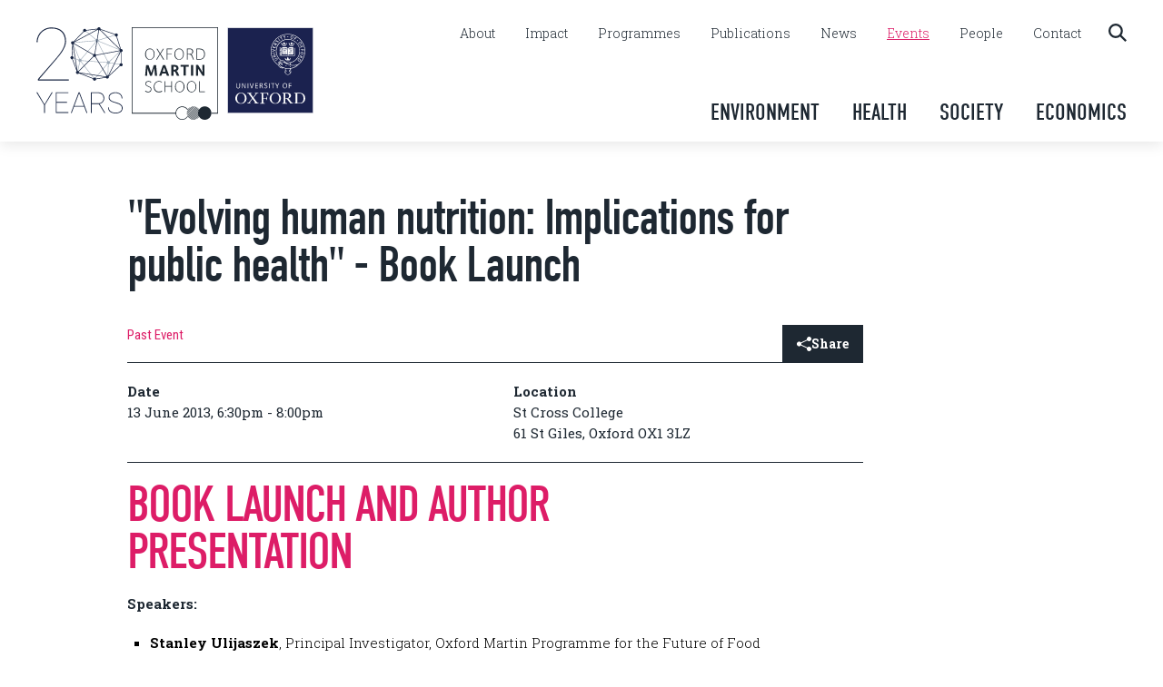

--- FILE ---
content_type: text/html; charset=UTF-8
request_url: https://www.oxfordmartin.ox.ac.uk/events/evolving-human-nutrition-implications-for-public-health-book-launch
body_size: 34249
content:
<!DOCTYPE html>
<html lang="en" prefix="og: http://ogp.me/ns# fb: http://ogp.me/ns/fb#">
<head>
<meta http-equiv="X-UA-Compatible" content="IE=edge">
<meta charset="utf-8">
<meta name="viewport" content="width=device-width, initial-scale=1.0">

<!-- DNS Prefetch-->
<link rel="preconnect" href="https://fonts.gstatic.com/" crossorigin>
<link rel="preconnect" href="https://fonts.googleapis.com/" crossorigin>
<link rel="preconnect" href="https://use.typekit.net/" crossorigin>
<link rel="dns-prefetch" href="//fonts.gstatic.com">
<link rel="dns-prefetch" href="//fonts.googleapis.com">
<link rel="dns-prefetch" href="//use.typekit.net">

<!-- Favicons -->
<link rel="yandex-tableau-widget" href="/assets/img/site/yandex-browser-manifest.json">
<link rel="apple-touch-icon" sizes="57x57" href="/assets/img/site/apple-touch-icon-57x57.png">
<link rel="apple-touch-icon" sizes="60x60" href="/assets/img/site/apple-touch-icon-60x60.png">
<link rel="apple-touch-icon" sizes="72x72" href="/assets/img/site/apple-touch-icon-72x72.png">
<link rel="apple-touch-icon" sizes="76x76" href="/assets/img/site/apple-touch-icon-76x76.png">
<link rel="apple-touch-icon" sizes="114x114" href="/assets/img/site/apple-touch-icon-114x114.png">
<link rel="apple-touch-icon" sizes="120x120" href="/assets/img/site/apple-touch-icon-120x120.png">
<link rel="apple-touch-icon" sizes="144x144" href="/assets/img/site/apple-touch-icon-144x144.png">
<link rel="apple-touch-icon" sizes="152x152" href="/assets/img/site/apple-touch-icon-152x152.png">
<link rel="apple-touch-icon" sizes="180x180" href="/assets/img/site/apple-touch-icon-180x180.png">
<meta name="apple-mobile-web-app-capable" content="yes">
<meta name="apple-mobile-web-app-status-bar-style" content="black-translucent">
<meta name="apple-mobile-web-app-title" content="OMS">
<link rel="icon" type="image/png" sizes="228x228" href="/assets/img/site/coast-228x228.png">
<link rel="icon" type="image/png" sizes="32x32" href="/assets/img/site/favicon-32x32.png">
<link rel="icon" type="image/png" sizes="16x16" href="/assets/img/site/favicon-16x16.png">
<link rel="shortcut icon" href="/favicon.ico">
<meta name="msapplication-TileColor" content="#FFFFFF">
<meta name="msapplication-TileImage" content="/assets/img/site/mstile-144x144.png">
<meta name="msapplication-config" content="/assets/img/site/browserconfig.xml">
<meta name="google-site-verification" content="GzT5sKVxX9eXzNz7ourTN6O4xMfE3nYaYNQK8Gm4d7A" />
    <link rel="stylesheet" href="/dist/assets/styles-7de29c3d.css">

<!-- Jquery-->
<script src="https://cdnjs.cloudflare.com/ajax/libs/jquery/3.6.4/jquery.min.js"  crossorigin="anonymous"></script>


<script type="module">!function(){const e=document.createElement("link").relList;if(!(e&&e.supports&&e.supports("modulepreload"))){for(const e of document.querySelectorAll('link[rel="modulepreload"]'))r(e);new MutationObserver((e=>{for(const o of e)if("childList"===o.type)for(const e of o.addedNodes)if("LINK"===e.tagName&&"modulepreload"===e.rel)r(e);else if(e.querySelectorAll)for(const o of e.querySelectorAll("link[rel=modulepreload]"))r(o)})).observe(document,{childList:!0,subtree:!0})}function r(e){if(e.ep)return;e.ep=!0;const r=function(e){const r={};return e.integrity&&(r.integrity=e.integrity),e.referrerpolicy&&(r.referrerPolicy=e.referrerpolicy),"use-credentials"===e.crossorigin?r.credentials="include":"anonymous"===e.crossorigin?r.credentials="omit":r.credentials="same-origin",r}(e);fetch(e.href,r)}}();</script>
<script>!function(){var e=document.createElement("script");if(!("noModule"in e)&&"onbeforeload"in e){var t=!1;document.addEventListener("beforeload",(function(n){if(n.target===e)t=!0;else if(!n.target.hasAttribute("nomodule")||!t)return;n.preventDefault()}),!0),e.type="module",e.src=".",document.head.appendChild(e),e.remove()}}();</script>
<script src="/dist/assets/polyfills-legacy-6f1f0458.js" nomodule onload="e=new CustomEvent(&#039;vite-script-loaded&#039;, {detail:{path: &#039;../vite/legacy-polyfills-legacy&#039;}});document.dispatchEvent(e);"></script>
<script type="module" src="/dist/assets/site-805b93a5.js" crossorigin onload="e=new CustomEvent(&#039;vite-script-loaded&#039;, {detail:{path: &#039;js/Site.ts&#039;}});document.dispatchEvent(e);"></script>
<link href="/dist/assets/Site-aef0b5b9.css" rel="stylesheet" media="print" onload="this.media=&#039;all&#039;">
<link href="/dist/assets/styles-7de29c3d.css" rel="stylesheet" media="print" onload="this.media=&#039;all&#039;">
<script src="/dist/assets/site-legacy-52a86611.js" nomodule onload="e=new CustomEvent(&#039;vite-script-loaded&#039;, {detail:{path: &#039;js/Site-legacy.ts&#039;}});document.dispatchEvent(e);"></script>

<title>&quot;Evolving human nutrition: Implications for… | Oxford Martin School</title>
<script>window.dataLayer = window.dataLayer || [];
function gtag(){dataLayer.push(arguments)};
gtag('js', new Date());
gtag('config', 'G-KFV5D2NY9L', {'send_page_view': true,'anonymize_ip': false,'link_attribution': false,'allow_display_features': false});
</script>
<script>dl = [];
(function(w,d,s,l,i){w[l]=w[l]||[];w[l].push({'gtm.start':
new Date().getTime(),event:'gtm.js'});var f=d.getElementsByTagName(s)[0],
j=d.createElement(s),dl=l!='dataLayer'?'&l='+l:'';j.async=true;j.src=
'https://www.googletagmanager.com/gtm.js?id='+i+dl;f.parentNode.insertBefore(j,f);
})(window,document,'script','dl','GTM-PM8CZK6');
</script><meta name="keywords" content="oxford, oxford university, oxford martin school, cross cutting, interdisciplinary, research">
<meta name="description" content="The Oxford Martin School at the University of Oxford brings together the best minds from different fields to tackle the most pressing issues of the 21st…">
<meta name="referrer" content="no-referrer-when-downgrade">
<meta name="robots" content="all">
<meta content="196198910424578" property="fb:profile_id">
<meta content="en_GB" property="og:locale">
<meta content="Oxford Martin School" property="og:site_name">
<meta content="website" property="og:type">
<meta content="https://www.oxfordmartin.ox.ac.uk/events/evolving-human-nutrition-implications-for-public-health-book-launch" property="og:url">
<meta content="&quot;Evolving human nutrition: Implications for public health&quot; - Book…" property="og:title">
<meta content="The Oxford Martin School at the University of Oxford brings together the best minds from different fields to tackle the most pressing issues of the 21st…" property="og:description">
<meta content="https://oms-www.transforms.svdcdn.com/production/images/Twitter2.png?w=1200&amp;h=630&amp;q=82&amp;auto=format&amp;fit=crop&amp;dm=1559554018&amp;s=77af9207034dacb6adb223cdf98a0e34" property="og:image">
<meta content="1200" property="og:image:width">
<meta content="630" property="og:image:height">
<meta content="https://www.youtube.com/user/21school" property="og:see_also">
<meta content="https://bsky.app/profile/oxmartinschool.bsky.social" property="og:see_also">
<meta content="https://www.linkedin.com/company/oxford-martin-school/" property="og:see_also">
<meta content="https://en.wikipedia.org/wiki/Oxford_Martin_School" property="og:see_also">
<meta content="https://www.facebook.com/pg/oxfordmartinschool/" property="og:see_also">
<meta content="https://twitter.com/oxmartinschool" property="og:see_also">
<meta name="twitter:card" content="summary_large_image">
<meta name="twitter:site" content="@oxmartinschool">
<meta name="twitter:creator" content="@oxmartinschool">
<meta name="twitter:title" content="&quot;Evolving human nutrition: Implications for public health&quot; - Book…">
<meta name="twitter:description" content="The Oxford Martin School at the University of Oxford brings together the best minds from different fields to tackle the most pressing issues of the 21st…">
<meta name="twitter:image" content="https://oms-www.transforms.svdcdn.com/production/images/Twitter2.png?w=800&amp;h=418&amp;q=82&amp;auto=format&amp;fit=crop&amp;dm=1559554018&amp;s=8110d39b4fa4a111d528064663edb24a">
<meta name="twitter:image:width" content="800">
<meta name="twitter:image:height" content="418">
<link href="https://www.oxfordmartin.ox.ac.uk/events/evolving-human-nutrition-implications-for-public-health-book-launch" rel="canonical">
<link href="https://www.oxfordmartin.ox.ac.uk/" rel="home">
<link type="text/plain" href="https://www.oxfordmartin.ox.ac.uk/humans.txt" rel="author"></head>

<body class="highlight-pink"><script async src="https://www.googletagmanager.com/gtag/js?id=G-KFV5D2NY9L"></script>

<noscript><iframe src="https://www.googletagmanager.com/ns.html?id=GTM-PM8CZK6"
height="0" width="0" style="display:none;visibility:hidden"></iframe></noscript>





  <!-- Main Header -->
  <header id="main-header" class="light-header">
    <div class="container">

      <div class="logos">
        <a href="/impact" data-logo="oxford-martin-school-20th-anniversary" id="oxford-martin-school-logo-20th-anniversary">
                  <svg class="fill-current" id="Layer_1" xmlns="http://www.w3.org/2000/svg" viewBox="0 0 184.45 184.98"><defs><style>.cls-1{fill:#192643;}.cls-2{fill:#9aa7b5;}</style></defs><g id="_20-years"><path class="cls-1" d="M17.48,165.52l15.48-25.92h2l-16.66,27.41v16.78h-1.64v-16.78L0,139.6h2.19l15.3,25.92h-.01Z"/><path class="cls-1" d="M65.48,161.87h-22.15v20.27h25.25v1.64h-26.89v-44.19h26.89v1.64h-25.25v19h22.15v1.64Z"/><path class="cls-1" d="M102.21,170.58h-21.64l-4.92,13.2h-1.79l16.54-44.19h2l16.54,44.19h-1.79l-4.95-13.2h0ZM81.18,168.95h20.42l-10.2-27.37-10.23,27.37h.01Z"/><path class="cls-1" d="M133.55,164.88h-15.33v18.91h-1.64v-44.19h14.08c4.43,0,7.96,1.14,10.58,3.43s3.93,5.39,3.93,9.32c0,3.01-.94,5.65-2.81,7.91-1.87,2.26-4.25,3.66-7.15,4.2l11.81,18.91v.43h-1.73l-11.75-18.91h0ZM118.22,163.24h13.93c3.4,0,6.15-1.03,8.24-3.1,2.09-2.06,3.14-4.66,3.14-7.8,0-3.44-1.16-6.15-3.48-8.13-2.32-1.98-5.49-2.97-9.51-2.97h-12.32v22h0Z"/><path class="cls-1" d="M182.77,173.79c0-1.88-.44-3.48-1.32-4.78-.88-1.31-2.27-2.46-4.16-3.46s-4.75-2.03-8.57-3.08c-3.82-1.05-6.69-2.11-8.6-3.19-1.91-1.07-3.31-2.32-4.2-3.73-.89-1.42-1.34-3.14-1.34-5.16,0-3.22,1.36-5.82,4.07-7.81,2.71-1.99,6.24-2.99,10.59-2.99,2.83,0,5.38.55,7.63,1.65,2.26,1.1,4,2.65,5.24,4.64,1.23,1.99,1.85,4.24,1.85,6.75h-1.64c0-3.3-1.21-6.02-3.64-8.18-2.43-2.15-5.57-3.23-9.44-3.23s-7.03.86-9.42,2.59c-2.4,1.73-3.6,3.9-3.6,6.51s1.04,4.79,3.13,6.4c2.08,1.62,5.52,3.05,10.32,4.29,4.8,1.24,8.31,2.69,10.53,4.33,2.83,2.08,4.25,4.88,4.25,8.38,0,2.23-.63,4.19-1.88,5.9-1.25,1.71-3.03,3.03-5.34,3.96-2.31.93-4.9,1.4-7.77,1.4-3.2,0-6.07-.53-8.62-1.59-2.55-1.06-4.47-2.57-5.75-4.54-1.29-1.96-1.93-4.28-1.93-6.95h1.64c0,3.62,1.36,6.43,4.07,8.44,2.71,2,6.24,3,10.59,3,3.86,0,7.05-.88,9.56-2.66,2.51-1.77,3.76-4.07,3.76-6.9h-.01Z"/><path class="cls-1" d="M69.56,112.03v2.19H3.28v-2.82l38.75-44.67c6.38-7.47,11.21-14.23,14.36-20.11,3.17-5.93,4.79-11.47,4.79-16.48,0-8.64-2.57-15.45-7.61-20.25-5.03-4.79-12.18-7.23-21.26-7.23-5.52,0-10.6,1.34-15.11,3.99-4.53,2.63-8.13,6.34-10.71,11.03-2.38,4.35-3.68,9.25-3.83,14.57H.48c.16-5.56,1.53-10.78,4.1-15.52,2.71-5.03,6.55-9.05,11.38-11.92C20.79,1.94,26.3.48,32.32.48c9.83,0,17.56,2.63,22.99,7.81,5.41,5.15,8.14,12.5,8.14,21.85,0,8.6-4.95,19.13-14.74,31.27l-7.13,8.69L5.6,112.03h63.96Z"/><g id="icosagon"><path class="cls-2" d="M181.62,49.47c-.04-.19-.16-.34-.34-.41l-48.24-19.7c.06-.27.1-.55.09-.84,0-.1-.03-.2-.04-.31l37.95-11.38-.32-1.08-37.94,11.38c-.57-1.15-1.76-1.92-3.12-1.88-.8.03-1.51.34-2.07.82l-24.01-20.08-.72.86,24.01,20.08c-.25.42-.4.91-.44,1.42l-48.93,4.26c-.18.02-.34.12-.43.27-.09.15-.11.34-.04.51l14.5,34.96c-.49.32-.88.77-1.14,1.29l-13.94-5.18-.39,1.05,14,5.2c-.02.18-.04.36-.04.55.04,1.4.94,2.57,2.17,3.04l-4.73,22.38,1.1.23,4.73-22.41c.07,0,.13.02.2.01.5-.02.97-.15,1.39-.36l29.12,37.19c.1.13.26.21.43.22h.01c.17,0,.32-.07.43-.2l27.39-32.51c.31.18.65.32,1.01.39l-1.07,26.56,1.12.05,1.07-26.57c1.3-.17,2.35-1.06,2.76-2.25l23.85,3.79.18-1.11-23.85-3.79v-.07c-.02-.67-.24-1.29-.6-1.8l24.74-24.06c.14-.13.2-.32.16-.51h0ZM150.69,75.15l-53.95-4.11c-.03-.74-.29-1.4-.71-1.95l32.01-37.58c.53.32,1.16.5,1.83.48.32,0,.61-.08.9-.17l21.17,41.43c-.62.46-1.06,1.12-1.25,1.89h0ZM78.35,33.67l48.15-4.19c.13.49.37.93.68,1.31l-31.98,37.55c-.56-.36-1.22-.57-1.94-.54-.25,0-.49.05-.72.1l-14.19-34.22h0ZM124.44,110.12l-28.66-36.61c.37-.38.64-.84.8-1.35l54.03,4.11c.07.71.35,1.35.78,1.86l-26.95,31.99ZM155.93,73.25c-.59-.43-1.31-.69-2.09-.66-.32,0-.61.08-.9.17l-21.17-41.43c.34-.25.63-.57.85-.92l47.44,19.37-24.13,23.47h0Z"/><path class="cls-1" d="M181.74,77.31v-24.09c1.59-.32,2.75-1.73,2.7-3.4-.06-1.86-1.62-3.32-3.48-3.26-.08,0-.16.02-.24.03l-8.48-26.87c1.22-.54,2.05-1.77,2-3.18-.06-1.86-1.62-3.32-3.48-3.26-1.1.03-2.05.6-2.64,1.44l-30.96-10.9c.03-.18.05-.37.04-.56-.06-1.86-1.62-3.32-3.48-3.26-1.73.05-3.1,1.41-3.24,3.09l-24.03,2.88c-.23-.94-.85-1.78-1.79-2.23-1.68-.81-3.69-.1-4.5,1.57-.57,1.19-.37,2.54.38,3.51l-21.2,21.86c-.55-.35-1.21-.55-1.92-.53-1.86.06-3.32,1.62-3.26,3.48.05,1.53,1.12,2.78,2.54,3.14l-1.23,25.28c-1.53.36-2.66,1.75-2.6,3.39.06,1.86,1.62,3.32,3.48,3.26.05,0,.1-.02.15-.02l9.7,25.62c-.52.33-.96.79-1.24,1.38-.81,1.68-.1,3.69,1.57,4.5,1.55.75,3.37.19,4.28-1.21l30.29,11.81c-.04.22-.06.45-.05.69.06,1.86,1.62,3.32,3.48,3.26,1.77-.06,3.16-1.47,3.24-3.2l20.84-3.24c.55,1.19,1.77,1.99,3.16,1.95,1.86-.06,3.32-1.62,3.26-3.48,0-.37-.1-.71-.22-1.04l24.24-22.41c.59.44,1.32.71,2.12.68,1.86-.06,3.32-1.62,3.26-3.48-.05-1.59-1.2-2.89-2.7-3.19h.01ZM177.7,80.72c.02.58.19,1.11.46,1.57l-23.47,21.7,25.5-50.82c.07.02.13.04.2.05v24.1c-1.58.32-2.75,1.74-2.69,3.4ZM101.75,9.8c1.68.81,3.69.1,4.5-1.57.14-.3.22-.61.27-.92l23.85-2.86-49.33,26.43,20.54-21.18c.06.03.11.07.17.1ZM153.24,103.89c-.5-.26-1.07-.42-1.67-.4-.15,0-.29.03-.43.06l-24.44-40.64c.66-.6,1.07-1.46,1.09-2.41l50.18-9.31c.22.55.58,1.01,1.04,1.37l-25.76,51.33h0ZM80.76,32.56l50.51-27.06c.37.44.83.79,1.38,1l-8.34,50.57c-.96.04-1.8.47-2.39,1.14l-41.17-23.64c.12-.37.19-.75.18-1.16,0-.3-.07-.58-.15-.85h-.02ZM177.71,49.86l-50.18,9.31c-.35-.87-1.04-1.55-1.91-1.89l8.34-50.57c.65-.02,1.24-.24,1.74-.57l42.53,41.94c-.33.51-.52,1.12-.54,1.77h.02ZM80.06,35.74l41.17,23.64c-.12.37-.19.75-.18,1.16.02.65.23,1.25.57,1.76l-31.79,32.04c-.12-.08-.24-.16-.37-.23-.43-.21-.88-.31-1.33-.33l-9.39-57.13c.51-.2.97-.51,1.32-.91h0ZM90.79,95.28l31.79-32.03c.56.37,1.23.58,1.95.55.36-.01.69-.09,1.01-.2l24.31,40.43c-.62.4-1.1.99-1.35,1.69l-57.16-8.75c-.03-.6-.22-1.19-.56-1.69h.01ZM167.59,15.94c-.05.26-.09.53-.08.8.06,1.84,1.58,3.28,3.41,3.26l8.52,26.99c-.08.05-.16.09-.24.14L136.67,5.19s.04-.07.06-.11l30.86,10.86ZM76.83,62.01l1.08-22.12,8.33,50.7-8.44-22.28c1.11-.58,1.85-1.75,1.81-3.08-.05-1.62-1.24-2.94-2.78-3.21h0ZM127.57,110.18c-.49-1.32-1.77-2.25-3.25-2.2-1.15.04-2.14.64-2.72,1.54l-27.67-10.78,54.07,8.27s-20.43,3.17-20.43,3.17Z"/></g></g></svg>
                </a>
        <a href="/" data-logo="oxford-martin-school" id="oxford-martin-school-logo-top">
          <svg class="fill-current" id="oms-logo-main" xmlns="http://www.w3.org/2000/svg" xmlns:xlink="http://www.w3.org/1999/xlink" x="0px" y="0px" viewBox="0 0 95.6 102.7" style="enable-background:new 0 0 95.6 102.7;" xml:space="preserve">
    <style type="text/css">
        .oms-logo1{fill:#FFFFFF;}
        .oms-logo2{fill:#FFFFFE;}
    </style>
    <g>
        <path class="oms-logo1" d="M25.3,29.8c0,1.8-0.5,3.4-1.5,4.5c-1,1.2-2.3,1.8-3.8,1.8c-1.5,0-2.7-0.6-3.7-1.7c-1-1.2-1.5-2.6-1.5-4.4
        c0-1.9,0.5-3.4,1.5-4.6c1-1.2,2.3-1.8,3.8-1.8c1.5,0,2.7,0.6,3.7,1.8C24.8,26.5,25.3,28,25.3,29.8z M24.5,29.7
        c0-1.6-0.4-2.9-1.2-3.9c-0.8-1-1.9-1.5-3.2-1.5c-1.3,0-2.4,0.5-3.2,1.5c-0.8,1-1.2,2.3-1.2,4c0,1.6,0.4,3,1.2,4.1
        c0.8,1.1,1.9,1.6,3.1,1.6c1.3,0,2.4-0.5,3.2-1.5C24.1,32.9,24.5,31.5,24.5,29.7z"/>
        <path class="oms-logo1" d="M35.9,35.9h-1l-3.5-5.7L28,35.9h-0.9l3.9-6.3l-3.6-5.8h1l3.1,5.2l3.1-5.2h0.9l-3.5,5.8L35.9,35.9z"/>
        <path class="oms-logo1" d="M44.7,24.4h-5.2v4.7h4.8v0.7h-4.8v6.1h-0.8V23.7h6V24.4z"/>
        <path class="oms-logo1" d="M57.7,29.8c0,1.8-0.5,3.4-1.5,4.5c-1,1.2-2.3,1.8-3.8,1.8c-1.5,0-2.7-0.6-3.7-1.7c-1-1.2-1.5-2.6-1.5-4.4
        c0-1.9,0.5-3.4,1.5-4.6c1-1.2,2.3-1.8,3.8-1.8c1.5,0,2.7,0.6,3.7,1.8C57.2,26.5,57.7,28,57.7,29.8z M56.9,29.7
        c0-1.6-0.4-2.9-1.2-3.9c-0.8-1-1.9-1.5-3.2-1.5c-1.3,0-2.4,0.5-3.2,1.5c-0.8,1-1.2,2.3-1.2,4c0,1.6,0.4,3,1.2,4.1
        c0.8,1.1,1.9,1.6,3.1,1.6c1.3,0,2.4-0.5,3.2-1.5C56.5,32.9,56.9,31.5,56.9,29.7z"/>
        <path class="oms-logo1" d="M68.8,35.9h-0.8l-1.3-3.1c-0.3-0.6-0.4-0.9-0.5-1.1c-0.2-0.4-0.5-0.7-0.7-0.9c-0.4-0.3-1-0.5-2-0.5h-1.5v5.6
        h-0.8V23.7h2.4c0.9,0,1.5,0,1.9,0.1c0.7,0.1,1.2,0.4,1.6,0.7c0.6,0.6,1,1.5,1,2.4c0,0.9-0.3,1.6-0.8,2.1c-0.5,0.5-1.2,0.8-1.9,0.9
        c0.4,0,0.8,0.3,1.2,0.7c0.1,0.2,0.3,0.6,0.6,1.1L68.8,35.9z M67.1,26.9c0-0.7-0.2-1.3-0.7-1.8c-0.3-0.3-0.7-0.5-1.1-0.6
        c-0.3-0.1-0.8-0.1-1.5-0.1h-1.8v5.2h0.9c1,0,1.6,0,2.1-0.1c0.7-0.1,1.2-0.4,1.6-0.8C66.9,28.3,67.1,27.7,67.1,26.9z"/>
        <path class="oms-logo1" d="M81.1,29.8c0,1.9-0.6,3.5-1.8,4.7c-0.6,0.6-1.3,1-2.1,1.2c-0.7,0.2-1.6,0.3-2.8,0.3h-2.8V23.7h2.1
        c1.5,0,2.6,0.1,3.3,0.2c1,0.2,1.7,0.6,2.3,1.2C80.5,26.4,81.1,27.9,81.1,29.8z M80.2,29.7c0-1.7-0.5-3-1.5-4
        c-0.6-0.6-1.4-1-2.3-1.1c-0.5-0.1-1.4-0.1-2.7-0.1h-1.3v10.8h1.7c1.2,0,2,0,2.5-0.1c0.8-0.2,1.6-0.6,2.1-1.1
        C79.7,33,80.2,31.6,80.2,29.7z"/>
    </g>
    <g>
        <path class="oms-logo1" d="M28.1,53.8h-2.4l-0.7-8.3l-2.7,8.3h-2.1l-2.8-8.3L17,53.8h-2.2l1.1-11.8h2.7l3,8.6l2.8-8.6H27L28.1,53.8z"/>
        <path class="oms-logo1" d="M41.5,53.8h-2.6L38,51.3h-4.3l-0.9,2.5h-2.5l4.3-11.8h2.5L41.5,53.8z M37.3,49.4l-1.5-4.8l-1.5,4.8H37.3z"/>
        <path class="oms-logo1" d="M52.7,53.8H50l-1.4-3.2c-0.3-0.7-0.6-1.1-0.9-1.3c-0.2-0.1-0.6-0.2-1.1-0.2h-0.3v4.7h-2.5V41.9h3
        c1.1,0,1.8,0,2.2,0.1c0.7,0.1,1.4,0.4,1.8,0.9c0.6,0.6,1,1.4,1,2.4c0,0.8-0.2,1.4-0.6,2c-0.5,0.6-1.1,0.9-2,1.1c0.5,0,1,0.4,1.4,1
        c0.1,0.2,0.4,0.7,0.8,1.6L52.7,53.8z M49.3,45.4c0-0.5-0.1-0.9-0.4-1.1c-0.2-0.2-0.5-0.3-0.8-0.4c-0.2,0-0.6-0.1-1.2-0.1h-0.7v3.3
        h1c0.7,0,1.3-0.2,1.6-0.5C49.1,46.3,49.3,45.9,49.3,45.4z"/>
        <path class="oms-logo1" d="M63.1,43.9h-3.2v9.8h-2.5v-9.8h-3.2v-2h9V43.9z"/>
        <path class="oms-logo1" d="M68.1,53.8h-2.5V41.9h2.5V53.8z"/>
        <path class="oms-logo1" d="M80.5,53.8h-2.1l-5-7.9l0.1,7.9h-2.3V41.9h2.3l4.9,7.9l-0.1-7.9h2.3V53.8z"/>
    </g>
    <g>
        <path class="oms-logo2" d="M61.1,93.9C61.1,94.2,61,94.6,61,95l7.2-7.2c-0.4,0-0.8,0.1-1.1,0.1L61.1,93.9z"/>
        <path class="oms-logo2" d="M70,88c-0.3-0.1-0.6-0.1-0.9-0.1L61,96c0,0.3,0.1,0.6,0.1,0.9L70,88z"/>
        <path class="oms-logo2" d="M71.6,88.5c-0.2-0.1-0.5-0.2-0.7-0.3l-9.4,9.5c0.1,0.2,0.2,0.5,0.3,0.7L71.6,88.5z"/>
        <path class="oms-logo2" d="M72.8,89.3c-0.2-0.1-0.4-0.3-0.6-0.4L62.1,99.1c0.1,0.2,0.3,0.4,0.4,0.6L72.8,89.3z"/>
        <path class="oms-logo2" d="M73.4,89.8l-10.5,10.5c0.2,0.2,0.3,0.3,0.5,0.5l10.5-10.5C73.7,90.1,73.6,89.9,73.4,89.8z"/>
        <path class="oms-logo2" d="M71.3,102.1c1.4-0.6,2.5-1.6,3.3-2.8c-0.1-0.1-0.1-0.2-0.2-0.3L71.3,102.1z"/>
        <path class="oms-logo2" d="M0,0v95.8h48.5c0.3,3.9,3.5,6.9,7.4,6.9c2.6,0,4.9-1.4,6.2-3.4c-0.1-0.2-0.3-0.5-0.4-0.7
        c-1.1,2-3.3,3.4-5.8,3.4c-3.5,0-6.4-2.7-6.7-6.2c0-0.2,0-0.3,0-0.5c0-0.1,0-0.1,0-0.2c0.1-3.6,3.1-6.5,6.7-6.5
        c2.5,0,4.7,1.4,5.8,3.4c0-0.1,0.1-0.1,0.1-0.2c-0.1,0.2-0.2,0.4-0.3,0.6l4-4c-1.5,0.6-2.8,1.8-3.6,3.2c0.1-0.1,0.1-0.3,0.2-0.4
        c-1.3-2.1-3.6-3.4-6.2-3.4c-4,0-7.3,3.2-7.4,7.2H0.7V0.7h94.1V95h-6.6c0,0.1,0,0.1,0,0.2c0-4.1-3.3-7.4-7.4-7.4
        c-2.6,0-4.9,1.4-6.2,3.4c0,0,0,0,0,0c-0.1-0.1-0.2-0.3-0.3-0.4L64,101.2c0.2,0.1,0.4,0.3,0.6,0.4l9.6-9.6c-0.2,0.5-0.4,1-0.6,1.6
        c0,0,0,0,0,0l-8.4,8.4c0.2,0.1,0.5,0.2,0.7,0.3l7.5-7.5c0,0.2,0,0.3,0,0.5c0,0.2,0,0.4,0,0.6l-6.7,6.7c0.3,0.1,0.6,0.1,0.9,0.1
        l5.9-5.9c0-0.2-0.1-0.3-0.1-0.5c0.1,0.5,0.2,0.9,0.3,1.3c0,0,0,0,0,0l-5.1,5.1c0.4,0,0.8-0.1,1.1-0.1l4.3-4.3c0,0,0,0,0,0
        c1.2,2.6,3.8,4.4,6.8,4.4c4.1,0,7.4-3.3,7.4-7.4l0,0c0,0.2,0,0.3,0,0.5h7.3V0H0z M73.6,94.1C73.5,94.2,73.5,94.2,73.6,94.1
        C73.5,94.2,73.5,94.2,73.6,94.1z"/>
    </g>
    <g>
        <path class="oms-logo1" d="M21.8,68.8c0,1-0.3,1.9-0.9,2.5c-0.7,0.7-1.6,1-2.8,1c-1.3,0-2.4-0.4-3.4-1.3l0.5-0.6c1,0.8,2,1.1,2.9,1.1
        c0.9,0,1.7-0.2,2.2-0.7c0.5-0.5,0.8-1.1,0.8-2c0-0.6-0.2-1.1-0.7-1.6c-0.4-0.4-1.2-0.8-2.3-1.3c-1.1-0.5-1.9-0.9-2.3-1.3
        c-0.5-0.5-0.7-1.1-0.7-1.9c0-0.9,0.3-1.6,0.9-2.2c0.6-0.6,1.5-0.8,2.5-0.8c1.3,0,2.4,0.4,3.2,1.3l-0.5,0.5
        c-0.4-0.3-0.6-0.5-0.7-0.6c-0.6-0.3-1.2-0.5-1.9-0.5c-0.8,0-1.5,0.2-2,0.7c-0.5,0.4-0.8,1-0.8,1.7c0,0.5,0.2,1,0.6,1.4
        c0.4,0.4,1.1,0.8,2.3,1.3c1.1,0.5,1.9,0.9,2.3,1.3C21.5,67.2,21.8,67.9,21.8,68.8z"/>
        <path class="oms-logo1" d="M33.8,71.2c-0.2,0.2-0.6,0.4-1.1,0.6c-0.8,0.3-1.7,0.5-2.7,0.5c-1.6,0-2.9-0.5-4-1.6c-1.1-1.1-1.6-2.7-1.6-4.6
        c0-2,0.6-3.5,1.7-4.7c1.1-1.1,2.4-1.7,4-1.7c1.5,0,2.6,0.3,3.4,0.9l-0.4,0.6c-0.8-0.5-1.8-0.8-2.9-0.8c-1.4,0-2.6,0.5-3.5,1.4
        c-1,1-1.5,2.4-1.5,4c0,1.7,0.4,3,1.3,4.1c0.9,1,2.1,1.5,3.6,1.5c1.1,0,2.1-0.3,3.2-0.9L33.8,71.2z"/>
        <path class="oms-logo1" d="M44.6,72h-0.8V66h-6.6V72h-0.8V59.9h0.8v5.4h6.6v-5.4h0.8V72z"/>
        <path class="oms-logo1" d="M58.4,65.9c0,1.8-0.5,3.4-1.5,4.5c-1,1.2-2.3,1.8-3.8,1.8c-1.5,0-2.7-0.6-3.7-1.7c-1-1.2-1.5-2.6-1.5-4.4
        c0-1.9,0.5-3.4,1.5-4.6c1-1.2,2.3-1.8,3.8-1.8c1.5,0,2.7,0.6,3.7,1.8C57.9,62.6,58.4,64.1,58.4,65.9z M57.5,65.8
        c0-1.6-0.4-2.9-1.2-3.9c-0.8-1-1.9-1.5-3.2-1.5c-1.3,0-2.4,0.5-3.2,1.5c-0.8,1-1.2,2.3-1.2,4c0,1.6,0.4,3,1.2,4.1
        c0.8,1.1,1.9,1.6,3.1,1.6c1.3,0,2.4-0.5,3.2-1.5C57.1,69,57.5,67.6,57.5,65.8z"/>
        <path class="oms-logo1" d="M71.5,65.9c0,1.8-0.5,3.4-1.5,4.5c-1,1.2-2.3,1.8-3.8,1.8c-1.5,0-2.7-0.6-3.7-1.7c-1-1.2-1.5-2.6-1.5-4.4
        c0-1.9,0.5-3.4,1.5-4.6c1-1.2,2.3-1.8,3.8-1.8c1.5,0,2.7,0.6,3.7,1.8S71.5,64.1,71.5,65.9z M70.7,65.8c0-1.6-0.4-2.9-1.2-3.9
        c-0.8-1-1.9-1.5-3.2-1.5c-1.3,0-2.4,0.5-3.2,1.5c-0.8,1-1.2,2.3-1.2,4c0,1.6,0.4,3,1.2,4.1c0.8,1.1,1.9,1.6,3.1,1.6
        c1.3,0,2.4-0.5,3.2-1.5C70.3,69,70.7,67.6,70.7,65.8z"/>
        <path class="oms-logo1" d="M80.9,72h-6.2V59.9h0.8v11.4h5.4V72z"/>
    </g>
</svg>
        </a>
        <a href="https://www.ox.ac.uk" target="_blank" data-logo="oxford-university"  id="oxford-university-logo-top">
          <svg class="fill-current" id="ou-logo-main" xmlns="http://www.w3.org/2000/svg" xmlns:xlink="http://www.w3.org/1999/xlink" x="0px" y="0px" viewBox="0 0 96.3 96.5" style="enable-background:new 0 0 96.3 96.5;" xml:space="preserve">
    <style type="text/css">
        .ou-logo1{fill:#1B224F;stroke:#FFFFFF;stroke-width:0.75;stroke-miterlimit:10;}
        .ou-logo2{fill:#FFFFFF;}
    </style>
    <path class="ou-logo1" d="M0.4,0.4v95.8h95.6V0.4H0.4z"/>
    <g>
        <g>
        <path class="ou-logo2" d="M21.7,79.4c0,3.6-2.8,6.3-6.3,6.3c-3.5,0-6.3-2.7-6.3-6.1c0-3.6,2.8-6.3,6.3-6.3C19,73.3,21.7,76,21.7,79.4
            L21.7,79.4L21.7,79.4z M19.7,79.5c0-3.3-1.6-5.6-4.3-5.6c-2.9,0-4.3,2.8-4.3,5.6c0,3.3,1.6,5.6,4.3,5.6
            C18.4,85.1,19.7,82.3,19.7,79.5L19.7,79.5L19.7,79.5z"/>
        <path class="ou-logo2" d="M60,79.4c0,3.6-2.8,6.3-6.3,6.3c-3.5,0-6.3-2.7-6.3-6.1c0-3.6,2.8-6.3,6.3-6.3C57.3,73.3,60,76,60,79.4
            L60,79.4L60,79.4z M58,79.5c0-3.3-1.6-5.6-4.3-5.6c-2.9,0-4.3,2.8-4.3,5.6c0,3.3,1.6,5.6,4.3,5.6C56.7,85.1,58,82.3,58,79.5
            L58,79.5L58,79.5z"/>
        <path class="ou-logo2" d="M64.8,79.6h1.5c2.3,0,2.8-1.4,2.8-2.8c0-1-0.5-2-1.5-2.5c-0.6-0.2-1.1-0.2-1.8-0.2h-0.9V79.6L64.8,79.6z
            M67.6,81.5c-0.7-1-1-1.4-1.8-1.4h-0.9v4.1c0,0.3,0.1,0.5,0.5,0.6l1.4,0.3v0.4h-5.3V85l1.2-0.3c0.4-0.1,0.5-0.2,0.5-0.6v-9.4
            c0-0.3-0.1-0.5-0.5-0.6l-1.2-0.3v-0.4h5.2c1.1,0,1.9,0.1,2.5,0.3c1.3,0.5,2,1.7,2,2.9c0,1.5-1.1,2.7-2.9,3.1v0.1
            c0.4,0.2,0.6,0.4,1.9,2.1l1.6,2.2c0.2,0.3,0.5,0.5,0.9,0.6l1.2,0.3v0.4h-2.9c-0.3,0-0.5-0.1-0.8-0.5L67.6,81.5L67.6,81.5z"/>
        <path class="ou-logo2" d="M44.2,77.6h0.5v4h-0.5l-0.3-1.2c-0.1-0.4-0.4-0.6-0.8-0.6h-2.9v4.4c0,0.3,0.1,0.5,0.5,0.6l1.4,0.3v0.4h-5.3
            V85l1.2-0.3c0.4-0.1,0.5-0.2,0.5-0.6v-9.4c0-0.3-0.1-0.5-0.5-0.6l-1.2-0.3v-0.4h9v3h-0.5l-0.6-1.8c-0.1-0.5-0.3-0.6-0.7-0.6h-3.7
            v5.2h2.9c0.4,0,0.6-0.2,0.8-0.6L44.2,77.6L44.2,77.6z"/>
        <path class="ou-logo2" d="M74.7,85.5V85l1.2-0.3c0.4-0.1,0.5-0.2,0.5-0.6v-9.4c0-0.3-0.1-0.5-0.5-0.6l-1.2-0.3v-0.4h5.6
            c1.5,0,2.6,0.2,3.5,0.6c2.3,1,3.3,3.3,3.3,5.5c0,2.1-0.8,4.1-2.8,5.2c-0.9,0.5-2.2,0.7-3.9,0.7H74.7L74.7,85.5z M78.2,74.1v10.3
            c0,0.4,0.1,0.5,0.5,0.5h1.5c1.4,0,2.4-0.2,3.2-0.7c1.2-0.9,1.8-2.5,1.8-4.6c0-2-0.6-4-2.2-5c-0.7-0.4-1.6-0.5-3-0.5H78.2
            L78.2,74.1z"/>
        <path class="ou-logo2" d="M26.4,85v0.4h-4.2V85l1.1-0.3c0.4-0.1,0.7-0.2,0.9-0.5l3.6-4.6l-3.6-4.9c-0.2-0.3-0.5-0.5-0.9-0.6l-1-0.3
            v-0.4h5.2v0.4l-1.1,0.2c-0.4,0.1-0.3,0.2-0.1,0.5l2.7,3.9h0.1l2.8-3.9c0.2-0.3,0.3-0.4-0.1-0.5l-1.1-0.3v-0.4h4.2v0.4l-1.1,0.3
            c-0.4,0.1-0.7,0.2-0.9,0.5l-3.4,4.4l3.8,5.1c0.2,0.3,0.5,0.5,0.9,0.6l1,0.3v0.4h-5.2V85l1.1-0.2c0.4-0.1,0.3-0.2,0.1-0.5l-2.9-4.1
            h-0.1l-3,4.1c-0.2,0.3-0.3,0.4,0.1,0.5L26.4,85L26.4,85z"/>
        </g>
        <path class="ou-logo2" d="M13.8,67.9c-0.3,0.3-0.8,0.6-1.5,0.6c-0.6,0-1.2-0.2-1.5-0.6c-0.5-0.5-0.5-1.2-0.5-1.9v-3.3H11v3.6
        c0,0.5,0,0.9,0.3,1.2c0.2,0.2,0.6,0.4,1,0.4c0.4,0,0.8-0.1,1-0.4c0.4-0.4,0.4-0.8,0.4-1.8v-3h0.7v2.8
        C14.4,66.5,14.4,67.3,13.8,67.9z"/>
        <path class="ou-logo2" d="M19.9,68.3l-2.7-4.7l0,4.7h-0.6v-5.7h0.7l2.7,4.7l0-4.7h0.6v5.7H19.9z"/>
        <path class="ou-logo2" d="M22.9,68.3v-5.7h0.7v5.7H22.9z"/>
        <path class="ou-logo2" d="M27.8,68.3h-0.8l-2-5.7h0.7l1.6,5l1.7-5h0.7L27.8,68.3z"/>
        <path class="ou-logo2" d="M31.4,68.3v-5.7h3.1v0.6H32v1.9h2.3v0.6H32v2.1h2.5v0.6H31.4z"/>
        <path class="ou-logo2" d="M38.8,63.5c-0.3-0.3-0.7-0.3-1.2-0.3H37v2.1h0.2c0.6,0,1.2,0,1.6-0.4c0.2-0.2,0.3-0.5,0.3-0.7
        C39.1,63.9,38.9,63.6,38.8,63.5z M39.4,68.3l-0.7-1.5c-0.4-0.9-0.6-1-1.4-1H37v2.5h-0.7v-5.7h1.2c0.8,0,1.3,0,1.8,0.4
        c0.3,0.3,0.4,0.7,0.4,1.1c0,0.4-0.1,0.7-0.4,1c-0.2,0.2-0.5,0.4-0.9,0.4c0.2,0,0.4,0.1,0.5,0.2c0.2,0.2,0.3,0.4,0.4,0.8l0.8,1.7
        H39.4z"/>
        <path class="ou-logo2" d="M46.7,68.3v-5.7h0.7v5.7H46.7z"/>
        <path class="ou-logo2" d="M51.3,63.2v5.1h-0.7v-5.1h-1.7v-0.6h4v0.6H51.3z"/>
        <path class="ou-logo2" d="M56.2,66.1v2.2h-0.7v-2.2l-1.8-3.4h0.8l1.4,2.7l1.4-2.7l0.7,0L56.2,66.1z"/>
        <path class="ou-logo2" d="M64.4,63.1c-1.1,0-1.8,0.9-1.8,2.4c0,1.4,0.8,2.4,1.9,2.4c1.2,0,1.8-1,1.8-2.4C66.2,64,65.5,63.1,64.4,63.1z
            M64.4,68.4c-1.5,0-2.5-1.2-2.5-2.9c0-1.8,1.1-3,2.6-3c1.5,0,2.5,1.2,2.5,2.9C66.9,67.2,65.9,68.4,64.4,68.4z"/>
        <path class="ou-logo2" d="M69.5,63.2v1.9h2.2v0.6h-2.2v2.7h-0.7v-5.7h3v0.6H69.5z"/>
        <path class="ou-logo2" d="M41.5,64c0-0.9,0.7-1.5,1.7-1.5c1,0,1.5,0.5,1.6,0.6l-0.3,0.4c-0.1-0.1-0.6-0.4-1.2-0.4
        c-0.7,0-1.1,0.4-1.1,0.9c0,0.2,0.1,0.4,0.3,0.6c0.2,0.2,0.5,0.3,0.8,0.4c0.4,0.2,0.9,0.4,1.2,0.7c0.2,0.3,0.4,0.6,0.4,1
        c0,0.9-0.7,1.7-1.8,1.7c-1,0-1.6-0.6-1.7-0.6l0.3-0.5c0.2,0.1,0.8,0.5,1.4,0.5c0.9,0,1.2-0.5,1.2-1c0-0.3-0.1-0.5-0.3-0.6
        c-0.3-0.3-0.7-0.4-1-0.6c-0.4-0.2-0.7-0.4-1-0.6C41.7,64.8,41.5,64.5,41.5,64z"/>
    </g>
    <path class="ou-logo2" d="M74.9,23c0,0,0,8,0,8.5c-0.5,0-6.1,0-6.1,0l-0.1,0.2c-0.1,0.3-0.3,0.5-1,0.5c-0.7,0-0.9-0.2-1-0.5l-0.1-0.2
        c0,0-5.6,0-6.1,0c0-0.5,0-8.5,0-8.5h-0.6v0.3l-0.5-0.2c-0.1-0.2-0.3-0.4-0.5-0.4c-0.3,0-0.5,0.2-0.5,0.5c0,0.3,0.2,0.5,0.5,0.5
        c0.1,0,0.2,0,0.3-0.1l0.7,0.2v0.7l-0.5-0.1c-0.1-0.2-0.3-0.3-0.5-0.3c-0.3,0-0.5,0.2-0.5,0.5c0,0.3,0.2,0.5,0.5,0.5
        c0.1,0,0.3-0.1,0.4-0.2l0.6,0.1v0.7l-0.5,0c-0.1-0.1-0.2-0.2-0.4-0.2c-0.3,0-0.5,0.2-0.5,0.5c0,0.3,0.2,0.5,0.5,0.5
        c0.2,0,0.3-0.1,0.4-0.2l0.6,0v0.8l-0.6,0c-0.1-0.1-0.2-0.2-0.4-0.2c-0.3,0-0.5,0.2-0.5,0.5c0,0.3,0.2,0.5,0.5,0.5
        c0.2,0,0.3-0.1,0.4-0.2l0.5,0v0.7l-0.6,0.1c-0.1-0.1-0.2-0.2-0.4-0.2c-0.3,0-0.5,0.2-0.5,0.5c0,0.3,0.2,0.5,0.5,0.5
        c0.2,0,0.4-0.1,0.5-0.3l0.5-0.1v0.7l-0.7,0.2c-0.1-0.1-0.2-0.1-0.3-0.1c-0.3,0-0.5,0.2-0.5,0.5c0,0.3,0.2,0.5,0.5,0.5
        c0.2,0,0.4-0.2,0.5-0.4l0.5-0.2v0.7l-0.7,0.3C59.2,31.1,59.1,31,59,31c-0.3,0-0.5,0.2-0.5,0.5c0,0.3,0.2,0.5,0.5,0.5
        c0.2,0,0.5-0.2,0.5-0.4l0.5-0.2V32c0,0,6,0,6.3,0c0.3,0.4,0.7,0.7,1.4,0.7c0.7,0,1.1-0.2,1.4-0.7c0.3,0,6.3,0,6.3,0v-9H74.9z"/>
    <g>
        <ellipse class="ou-logo2" cx="63.6" cy="20.6" rx="2.3" ry="0.4"/>
        <path class="ou-logo2" d="M66.8,17.4l-1.3,0.9l0,0.1l0.3,0.1c0.1,0,0.1,0.1,0,0.1l-0.8,0.7l-0.1,0l-0.6-0.9c0-0.1,0-0.1,0-0.1l0.4-0.1
        v-0.1l-1-1.5h-0.2l-1,1.5v0.1l0.4,0.1c0.1,0,0.1,0.1,0,0.1l-0.6,0.9l-0.1,0l-0.8-0.7c0,0,0-0.1,0-0.1l0.3-0.1l0-0.1l-1.4-0.9
        l-0.1,0l0.8,2.5c0.4-0.2,1.4-0.3,2.5-0.3c1.1,0,2.1,0.1,2.5,0.3l0.8-2.5L66.8,17.4z"/>
    </g>
    <g>
        <ellipse class="ou-logo2" cx="67.8" cy="37.4" rx="2.3" ry="0.4"/>
        <path class="ou-logo2" d="M70.9,34.2l-1.3,0.9l0,0.1l0.3,0.1c0.1,0,0.1,0.1,0,0.1l-0.8,0.7l-0.1,0l-0.6-0.9c0-0.1,0-0.1,0-0.1l0.4-0.1
        V35l-1-1.5h-0.2l-1,1.5v0.1l0.4,0.1c0.1,0,0.1,0.1,0,0.1l-0.6,0.9l-0.1,0l-0.8-0.7c0,0,0-0.1,0-0.1l0.3-0.1l0-0.1l-1.4-0.9l-0.1,0
        l0.8,2.5c0.4-0.2,1.4-0.3,2.5-0.3c1.1,0,2.1,0.1,2.5,0.3l0.8-2.5L70.9,34.2z"/>
    </g>
    <g>
        <ellipse class="ou-logo2" cx="71.9" cy="20.6" rx="2.3" ry="0.4"/>
        <path class="ou-logo2" d="M75.1,17.4l-1.3,0.9l0,0.1l0.3,0.1c0.1,0,0.1,0.1,0,0.1l-0.8,0.7l-0.1,0l-0.6-0.9c0-0.1,0-0.1,0-0.1l0.4-0.1
        v-0.1l-1-1.5h-0.2l-1,1.5v0.1l0.4,0.1c0.1,0,0.1,0.1,0,0.1l-0.6,0.9l-0.1,0l-0.8-0.7c0,0,0-0.1,0-0.1l0.3-0.1l0-0.1l-1.4-0.9
        l-0.1,0l0.8,2.5c0.4-0.2,1.4-0.3,2.5-0.3c1.1,0,2.1,0.1,2.5,0.3l0.8-2.5L75.1,17.4z"/>
    </g>
    <path class="ou-logo2" d="M62.5,23.7C62.4,23.7,62.4,23.7,62.5,23.7c-0.1,0-0.1,0.1-0.1,0.1v0.7c0,0.2,0,0.2,0.1,0.2
        c0.2,0,0.3-0.2,0.3-0.5C62.8,23.8,62.6,23.7,62.5,23.7z"/>
    <path class="ou-logo2" d="M66.7,22.6c-0.3-0.2-0.8-0.3-1.3-0.3l-4,0v8h4.3c1,0,1.6,0.2,1.6,1.1h0.1l0-7.3C67.5,23.5,67.2,22.9,66.7,22.6z
        M64.6,24.7c0.1,0,0.1,0,0.1-0.1c0-0.1,0-0.1,0-0.3l0-0.4c0-0.2,0-0.2-0.1-0.3v-0.1H65l0.3,0.7l0.3-0.7H66v0.1c-0.1,0-0.1,0-0.1,0.2
        l0,0.6c0,0.2,0,0.2,0.1,0.2v0.1h-0.6v-0.1c0.1,0,0.1,0,0.1-0.2l0-0.6h0l-0.3,0.9h-0.1L64.9,24h0l0,0.4c0,0.2,0,0.2,0,0.3
        c0,0.1,0,0.1,0.2,0.1v0.1L64.6,24.7L64.6,24.7z M65.6,26.5L65.6,26.5c-0.2-0.1-0.3-0.2-0.3-0.4c0-0.2,0.1-0.4,0.4-0.4
        c0.1,0,0.1,0,0.2,0c0,0,0.1,0,0.1,0c0,0.1,0,0.2,0,0.3l-0.1,0c0-0.1-0.1-0.2-0.2-0.2c-0.1,0-0.2,0.1-0.2,0.2c0,0.1,0.1,0.1,0.2,0.2
        l0,0c0.2,0.1,0.3,0.2,0.3,0.4c0,0.2-0.2,0.4-0.4,0.4c-0.1,0-0.1,0-0.2,0c-0.1,0-0.1,0-0.1,0c0-0.1,0-0.2-0.1-0.3l0.1,0
        c0,0.1,0.1,0.3,0.3,0.3c0.1,0,0.2-0.1,0.2-0.2C65.7,26.6,65.7,26.5,65.6,26.5z M64.4,25.9c0,0.1,0.2,0.4,0.2,0.6
        c0.1-0.2,0.2-0.5,0.2-0.6c0-0.1,0-0.1-0.1-0.1l-0.1,0v-0.1h0.4v0.1c-0.1,0-0.1,0-0.2,0.2c0,0-0.2,0.6-0.4,0.9h-0.1
        c-0.1-0.3-0.3-0.8-0.4-0.9c-0.1-0.2-0.1-0.2-0.2-0.2v-0.1h0.6v0.1L64.4,25.9C64.4,25.9,64.4,25.9,64.4,25.9z M63.9,23.6
        c0.3,0,0.6,0.2,0.6,0.6c0,0.4-0.3,0.6-0.6,0.6c-0.4,0-0.6-0.3-0.6-0.6C63.3,24,63.5,23.6,63.9,23.6z M61.9,24.8L61.9,24.8
        c0.1-0.1,0.1-0.1,0.1-0.3v-0.6c0-0.2,0-0.2-0.1-0.2v-0.1h0.5c0.2,0,0.4,0,0.5,0.2c0.1,0.1,0.2,0.2,0.2,0.4c0,0.4-0.3,0.6-0.7,0.6
        H61.9z M63.1,28C63,28,63,28,63,28.2v0.6c0,0.2,0,0.2,0.1,0.2V29h-0.6V29c0.1,0,0.1,0,0.1-0.2v-0.6c0-0.2,0-0.2-0.1-0.2v-0.1
        L63.1,28L63.1,28z M63.1,26.9h-0.4v-0.1c0.1,0,0.1,0,0.1-0.1c0-0.1,0-0.2,0-0.3v-0.3c0-0.1,0-0.2,0-0.2c0,0-0.1,0-0.1-0.1v-0.1h0.4
        l0.6,0.7h0v-0.2c0-0.2,0-0.3,0-0.3c0-0.1-0.1-0.1-0.2-0.1v-0.1h0.4v0.1c-0.1,0-0.1,0-0.1,0.1c0,0.1,0,0.2,0,0.3v0.7h-0.2L63,26.1h0
        v0.3c0,0.2,0,0.3,0,0.3C63,26.8,63,26.8,63.1,26.9L63.1,26.9z M64.1,29h-0.9V29c0.1,0,0.1,0,0.1-0.2v-0.6c0-0.2,0-0.2-0.1-0.2v-0.1
        h0.6V28c-0.1,0-0.1,0-0.1,0.2v0.6c0,0.1,0,0.1,0,0.2c0,0,0.1,0,0.1,0c0.1,0,0.1,0,0.2-0.1c0,0,0.1-0.1,0.1-0.2l0.1,0
        C64.2,28.8,64.1,29,64.1,29z M65.1,29h-0.9V29c0.1,0,0.1,0,0.1-0.2v-0.6c0-0.2,0-0.2-0.1-0.2v-0.1h0.6V28c-0.1,0-0.1,0-0.1,0.2v0.6
        c0,0.1,0,0.1,0,0.2c0,0,0.1,0,0.1,0c0.1,0,0.1,0,0.2-0.1c0,0,0.1-0.1,0.1-0.2l0.1,0C65.1,28.8,65.1,29,65.1,29z M66.2,28
        c-0.1,0-0.1,0-0.2,0.2c0,0-0.2,0.6-0.4,0.9h-0.1c-0.1-0.3-0.3-0.8-0.4-0.9C65.1,28,65.1,28,65,28v-0.1h0.6V28l-0.1,0
        c-0.1,0-0.1,0,0,0.1c0,0.1,0.2,0.4,0.2,0.6c0.1-0.2,0.2-0.5,0.2-0.6c0-0.1,0-0.1-0.1-0.1l-0.1,0v-0.1L66.2,28L66.2,28z M66.7,23.7
        c-0.1,0-0.1,0-0.1,0.2v0.6c0,0.2,0,0.2,0.1,0.2v0.1h-0.6v-0.1c0.1,0,0.1,0,0.1-0.2v-0.6c0-0.2,0-0.2-0.1-0.2v-0.1L66.7,23.7
        L66.7,23.7z"/>
    <path class="ou-logo2" d="M63.9,24.7c0.2,0,0.2-0.1,0.2-0.5c0-0.4-0.1-0.6-0.3-0.6c-0.1,0-0.2,0.2-0.2,0.5C63.6,24.5,63.7,24.7,63.9,24.7
        z"/>
    <path class="ou-logo2" d="M71.8,26.3c0,0.3,0.1,0.6,0.3,0.6c0.2,0,0.2-0.1,0.2-0.5c0-0.4-0.1-0.6-0.3-0.6C71.9,25.8,71.8,26,71.8,26.3z"
        />
    <path class="ou-logo2" d="M70.1,22.4c-0.5,0-1,0.1-1.3,0.3c-0.5,0.3-0.8,0.9-0.8,1.6l0,7.3h0.1c0.1-0.9,0.6-1.1,1.6-1.1h4.3v-8L70.1,22.4
        z M71,23.7h0.4l0.6,0.7h0v-0.2c0-0.2,0-0.3,0-0.3c0-0.1-0.1-0.1-0.2-0.1v-0.1h0.4v0.1c-0.1,0-0.1,0-0.1,0.1c0,0.1,0,0.2,0,0.3v0.7
        H72L71.3,24h0v0.3c0,0.2,0,0.3,0,0.3c0,0.1,0.1,0.1,0.2,0.1v0.1h-0.4v-0.1c0.1,0,0.1,0,0.1-0.1c0-0.1,0-0.2,0-0.3V24
        c0-0.1,0-0.2,0-0.2C71.1,23.7,71.1,23.7,71,23.7L71,23.7z M72.6,26.3c0,0.4-0.3,0.6-0.6,0.6c-0.4,0-0.6-0.3-0.6-0.6
        c0-0.3,0.2-0.6,0.6-0.6C72.4,25.7,72.6,26,72.6,26.3z M71.3,26.9L71.3,26.9l-0.6,0.1v-0.1c0.1,0,0.1,0,0.1-0.2v-0.6
        c0-0.2,0-0.2-0.1-0.2v-0.1h0.6v0.1c-0.1,0-0.1,0-0.1,0.2v0.6C71.1,26.8,71.2,26.8,71.3,26.9z M70.4,24.7c0.1,0,0.1,0,0.1-0.2v-0.6
        c0-0.2,0-0.2-0.1-0.2v-0.1h0.6v0.1c-0.1,0-0.1,0-0.1,0.2v0.6c0,0.2,0,0.2,0.1,0.2v0.1L70.4,24.7L70.4,24.7z M70.4,26.9L70.4,26.9
        l-0.6,0.1v-0.1c0.1,0,0.2,0,0.2-0.2v-0.8h0c-0.1,0-0.2,0-0.2,0.1c0,0,0,0.1-0.1,0.2h-0.1c0-0.1,0-0.3,0-0.4h0.1c0,0,0,0,0.1,0h0.7
        c0,0,0.1,0,0.1,0h0.1c0,0.1,0,0.2,0,0.4l-0.1,0c0-0.1,0-0.2-0.1-0.2c0,0-0.1,0-0.2,0h0v0.8C70.2,26.8,70.2,26.8,70.4,26.9z
        M69.2,24.8h-0.4v-0.1c0.1,0,0.1,0,0.1-0.1c0-0.1,0-0.1,0-0.3l0-0.4c0-0.2,0-0.2-0.1-0.3v-0.1h0.4l0.3,0.7l0.3-0.7h0.4v0.1
        c-0.1,0-0.1,0-0.1,0.2l0,0.6c0,0.2,0,0.2,0.1,0.2v0.1h-0.6v-0.1c0.1,0,0.1,0,0.1-0.2l0-0.6h0l-0.3,0.9h-0.1L69.1,24h0l0,0.4
        c0,0.2,0,0.2,0,0.3C69.1,24.7,69.1,24.7,69.2,24.8L69.2,24.8z M70.8,29h-0.6V29c0.1,0,0.1,0,0.1-0.2l0-0.6h0L70,29h-0.1l-0.3-0.8h0
        l0,0.4c0,0.2,0,0.2,0,0.3c0,0.1,0,0.1,0.2,0.1V29h-0.4V29c0.1,0,0.1,0,0.1-0.1c0-0.1,0-0.1,0-0.3l0-0.4c0-0.2,0-0.2-0.1-0.3v-0.1
        h0.4l0.3,0.7l0.3-0.7h0.4V28c-0.1,0-0.1,0-0.1,0.2l0,0.6C70.6,29,70.6,29,70.8,29L70.8,29z M71.8,29h-0.9V29c0.1,0,0.2,0,0.2-0.2
        v-0.6c0-0.2,0-0.2-0.1-0.2v-0.1h0.8c0,0,0,0.2,0,0.3l-0.1,0c0-0.1,0-0.1-0.1-0.2c0,0-0.1,0-0.2,0h0c-0.1,0-0.1,0-0.1,0.1v0.3h0.1
        c0.2,0,0.2,0,0.2-0.1h0.1v0.4h-0.1c0-0.2,0-0.2-0.2-0.2h-0.1v0.3c0,0.1,0,0.1,0,0.2c0,0,0.1,0,0.1,0c0.1,0,0.1,0,0.2-0.1
        c0,0,0.1-0.1,0.1-0.2l0.1,0C71.8,28.8,71.8,29,71.8,29z M73,29h-0.6V29l0.1,0c0.1,0,0.1,0,0-0.1l-0.1-0.2h-0.3l-0.1,0.2
        c0,0.1,0,0.1,0.1,0.1l0.1,0V29h-0.4V29c0.1,0,0.1,0,0.2-0.2l0.4-0.9l0.1,0l0.1,0.3c0.1,0.2,0.2,0.4,0.2,0.6C72.9,29,72.9,29,73,29
        L73,29z M73.4,24.8h-0.6v-0.1l0.1,0c0.1,0,0.1,0,0-0.1l-0.1-0.2h-0.3l-0.1,0.2c0,0.1,0,0.1,0.1,0.1l0.1,0v0.1h-0.4v-0.1
        c0.1,0,0.1,0,0.2-0.2l0.4-0.9l0.1,0L73,24c0.1,0.2,0.2,0.4,0.2,0.6C73.3,24.7,73.3,24.7,73.4,24.8L73.4,24.8z"/>
    <polygon class="ou-logo2" points="72.3,28.3 72.2,28.6 72.4,28.6 72.3,28.3 "/>
    <polygon class="ou-logo2" points="72.7,24 72.6,24.3 72.9,24.3 72.7,24 "/>
    <circle class="ou-logo2" cx="65.7" cy="43.3" r="0.5"/>
    <circle class="ou-logo2" cx="70.4" cy="44" r="0.5"/>
    <path class="ou-logo2" d="M52.9,18.1L52.9,18.1L52.9,18.1z"/>
    <path class="ou-logo2" d="M72.3,9.7L72.3,9.7L72.3,9.7z"/>
    <path class="ou-logo2" d="M79.7,18.9L79.7,18.9L79.7,18.9z"/>
    <path class="ou-logo2" d="M83.3,33.9L83.3,33.9L83.3,33.9z"/>
    <circle class="ou-logo2" cx="67.7" cy="10.6" r="0.5"/>
    <circle class="ou-logo2" cx="78.7" cy="14.9" r="0.5"/>
    <g>
        <path class="ou-logo2" d="M56,34.8c0.2,0.3,0.3,0.5,0.3,0.8c0,0.3-0.1,0.6-0.7,1L54,37.8l-0.3-0.4c0,0,1.7-1.2,1.7-1.2
        c0.3-0.2,0.4-0.4,0.4-0.6c0-0.1-0.1-0.3-0.2-0.5c-0.2-0.2-0.4-0.3-0.6-0.3c-0.2,0-0.4,0.1-0.7,0.3l-1.6,1.1l-0.3-0.4l1.5-1
        c0.4-0.3,0.7-0.5,1.1-0.5C55.5,34.2,55.8,34.5,56,34.8z"/>
    </g>
    <g>
        <path class="ou-logo2" d="M50.7,31.5l3.2-1.1l0.2,0.5l-1.8,2.2l2.3-0.9l0.2,0.5l-3.1,1.2l-0.2-0.5l1.8-2.2L50.9,32L50.7,31.5z"/>
    </g>
    <g>
        <path class="ou-logo2" d="M50.3,29l3.3-0.5l0.1,0.5l-3.3,0.5L50.3,29z"/>
    </g>
    <g>
        <path class="ou-logo2" d="M50.2,25l0-0.6l3.3,1.3l0,0.6l-3.4,1l0-0.6l2.8-0.8L50.2,25z"/>
    </g>
    <path class="ou-logo2" d="M53.2,17.5c-0.5,0-0.7,0.3-1,0.8L51.8,19l3,1.6l0.3-0.5l-1.2-0.7l0.1-0.1c0.2-0.4,0.3-0.4,0.8-0.4l1,0.1
        l0.3-0.5l-1.1-0.1c-0.2,0-0.4,0-0.5,0c0,0-0.1,0-0.2,0.1c0-0.1,0-0.1,0-0.2c0-0.1,0-0.2,0-0.3c-0.1-0.2-0.2-0.4-0.4-0.5
        C53.5,17.5,53.3,17.5,53.2,17.5z M52.6,18.5c0.2-0.4,0.3-0.5,0.5-0.5c0.1,0,0.2,0,0.3,0.1c0.1,0.1,0.2,0.2,0.3,0.3c0,0,0,0.1,0,0.1
        c0,0.2-0.1,0.4-0.2,0.6l-0.1,0.1l-0.9-0.5L52.6,18.5z"/>
    <g>
        <path class="ou-logo2" d="M56.8,12.7l0.4-0.3l2,2.7l-0.4,0.3L56.8,12.7z"/>
    </g>
    <g>
        <path class="ou-logo2" d="M58.7,11.4l2.2-1.1l0.2,0.4l-0.8,0.4l1.3,2.6L61.1,14l-1.3-2.6l-0.8,0.4L58.7,11.4z"/>
    </g>
    <g>
        <path class="ou-logo2" d="M64.1,9.3l0.6-0.2l-0.5,2.2l0.4,1.3l-0.5,0.1l-0.4-1.3l-1.6-1.7l0.6-0.2l1.1,1.2L64.1,9.3z"/>
    </g>
    <g>
        <path class="ou-logo2" d="M74.3,13.9L76,11l1.6,0.9l-0.2,0.4l-1.1-0.7l-0.5,0.8l1.1,0.6l-0.2,0.4l-1.1-0.6l-0.8,1.3L74.3,13.9z"/>
    </g>
    <g>
        <path class="ou-logo2" d="M82.9,21.3l1.2-1.5l0.2,0.6l-0.9,1l1.3,0.3l0.2,0.5l-1.8-0.4l-1.3,1.6l-0.2-0.6l1-1.2l-1.5-0.3l-0.2-0.6
        L82.9,21.3z"/>
    </g>
    <g>
        <path class="ou-logo2" d="M82,24.7l3.3-0.3l0.2,1.9l-0.5,0l-0.1-1.3L84,25l0.1,1.2l-0.4,0l-0.1-1.2L82,25.2L82,24.7z"/>
    </g>
    <path class="ou-logo2" d="M83.4,27.6c-0.4,0-0.7,0.1-1,0.3c-0.5,0.4-0.6,0.9-0.6,1.2c0,1.1,1.1,1.6,1.9,1.6c0.4,0,0.7-0.1,1-0.3
        c0.6-0.4,0.6-1,0.6-1.2C85.3,28.2,84.4,27.6,83.4,27.6z M83.7,30.2c-0.7,0-1.4-0.4-1.4-1c0-0.2,0.1-0.6,0.4-0.8
        c0.2-0.1,0.5-0.2,0.7-0.2c0.3,0,0.9,0.1,1.2,0.5c0.1,0.1,0.2,0.3,0.2,0.5c0,0.3-0.1,0.6-0.4,0.8C84.3,30.1,84,30.2,83.7,30.2z"/>
    <path class="ou-logo2" d="M81.5,16.5c-0.3,0-0.7,0.1-1,0.3c-0.6,0.4-0.9,1-0.9,1.4c0,0.3,0.1,0.5,0.2,0.8c0.4,0.6,0.9,0.7,1.3,0.7
        c0.3,0,0.7-0.1,1.1-0.3c0.4-0.3,0.9-0.8,0.9-1.4c0-0.3-0.1-0.5-0.2-0.8C82.5,16.7,82,16.5,81.5,16.5z M81,19.2
        c-0.3,0-0.6-0.1-0.8-0.4c-0.1-0.2-0.1-0.3-0.1-0.5c0-0.4,0.2-0.8,0.7-1.1c0.3-0.2,0.6-0.3,0.8-0.3c0.3,0,0.6,0.1,0.8,0.4
        c0.1,0.2,0.2,0.3,0.2,0.5c0,0.4-0.2,0.7-0.7,1C81.5,19.1,81.2,19.2,81,19.2z"/>
    <path class="ou-logo2" d="M72.4,9.5c-0.7,0-1.3,0.5-1.6,1.3c-0.1,0.2-0.1,0.4-0.1,0.5c0,0.3,0.1,0.6,0.2,0.9c0.3,0.6,0.9,0.8,1.3,0.8
        c0.2,0,0.5-0.1,0.7-0.2c0.6-0.3,0.9-1,0.9-1.7c0-0.3-0.1-0.6-0.2-0.8C73.4,9.8,72.9,9.5,72.4,9.5z M72.2,12.5
        c-0.2,0-0.6-0.1-0.8-0.5c-0.1-0.2-0.1-0.4-0.1-0.6c0-0.6,0.4-1.4,1.1-1.4c0.4,0,0.9,0.3,0.9,1.1C73.3,11.6,73,12.5,72.2,12.5z"/>
    <path class="ou-logo2" d="M53.8,21.7l0.5,0.1l-0.5,1.8l-3.2-0.9l0.6-1.9l0.4,0.1l-0.4,1.3l0.9,0.2l0.3-1.2l0.4,0.1l-0.3,1.2l1,0.3
        L53.8,21.7z"/>
    <g>
        <g>
        <path class="ou-logo2" d="M54.6,14.7c0.5-0.5,0.9-0.5,0.9-0.5l0.1,0.4c0,0-0.4,0-0.7,0.3c-0.1,0.1-0.2,0.3-0.2,0.4c0,0.1,0,0.2,0.1,0.3
            c0.2,0.2,0.6,0,0.9-0.1c0.2-0.1,0.5-0.2,0.7-0.2c0.2,0,0.4,0.1,0.6,0.2c0.2,0.2,0.3,0.5,0.3,0.7c0,0.3-0.1,0.5-0.3,0.8
            c-0.4,0.5-1,0.5-1,0.5l-0.1-0.4c0.3-0.1,0.6-0.2,0.8-0.4c0.1-0.1,0.2-0.3,0.2-0.4c0-0.1-0.1-0.2-0.2-0.3c-0.1-0.1-0.2-0.1-0.3-0.1
            c-0.2,0-0.5,0.1-0.7,0.2c-0.4,0.2-0.8,0.3-1.2,0c-0.2-0.2-0.3-0.4-0.3-0.6C54.3,15.2,54.4,14.9,54.6,14.7z"/>
        </g>
    </g>
    <path class="ou-logo2" d="M81.1,32l1.3,0.6l-0.1,0.1c-0.2,0.4-0.2,0.5-0.8,0.5l-1,0l-0.2,0.5l1.1,0c0.2,0,0.4,0,0.5-0.1
        c0,0,0.1,0,0.1-0.1c0,0,0,0.1,0,0.1c0,0.1,0,0.2,0.1,0.4c0.2,0.4,0.6,0.5,0.9,0.5c0.5,0,0.7-0.3,1-0.9c0,0,0.3-0.7,0.3-0.7l-3-1.4
        L81.1,32z M83.1,34c-0.2,0-0.4-0.1-0.5-0.3c0-0.1,0-0.1,0-0.2c0-0.2,0.1-0.4,0.2-0.6l0.1-0.1l1,0.4l-0.1,0.3
        C83.4,33.9,83.3,34,83.1,34z"/>
    <path class="ou-logo2" d="M79.3,35.2c-0.3,0.4-0.6,0.8-0.6,1.3c0,0.4,0.2,0.9,0.7,1.3c0.3,0.3,0.7,0.4,1.1,0.4c0.5,0,0.8-0.1,1.4-0.9
        l0.5-0.7l-2.6-2.1L79.3,35.2z M80.5,37.7c-0.3,0-0.5-0.1-0.8-0.3c-0.3-0.2-0.5-0.5-0.5-1c0-0.3,0.2-0.6,0.4-0.9l0.2-0.3l1.9,1.5
        L81.6,37C81.2,37.5,81,37.7,80.5,37.7z"/>
    <path class="ou-logo2" d="M87,26.7c0-10.6-8.6-19.2-19.2-19.2c-10.6,0-19.2,8.6-19.2,19.2c0,6.4,3.1,12.3,8.4,15.9
        c0.5,1.9,2.3,3.4,4.4,3.4c0.6,0,1.1-0.1,1.6-0.3c0.7,0.2,1.4,0.4,2.2,0.6c-0.2,0.6-0.5,1.1-0.8,1.6c0,0,0,0,0,0c0,0,0,0,0,0l0.4,0.4
        c0.1-0.1,0.2-0.1,0.3-0.1c0.4,0,0.7,0.3,0.7,0.7c0,0.4-0.3,0.7-0.7,0.7c-0.3,0-0.6-0.2-0.8-0.5c0,0-0.1,0.3-0.1,0.8
        c0,1.4,1.5,3,3.6,3.6c2.1-0.7,3.6-2.2,3.6-3.6c0-0.5-0.1-0.8-0.1-0.8c-0.2,0.2-0.4,0.5-0.8,0.5c-0.4,0-0.7-0.3-0.7-0.7
        c0-0.4,0.3-0.7,0.7-0.7c0.1,0,0.3,0,0.4,0.1l0.4-0.4c0,0,0,0,0,0c-0.2-0.5-0.4-1-0.5-1.5c3.5-0.5,6.4-1.9,8.7-4.4l0,0
        C84.2,38.3,87,32.7,87,26.7z M61.3,45.4c-2.2,0-4-1.8-4-4c0-0.7,0.2-1.3,0.5-1.9c0.2,0.2,0.4,0.4,0.6,0.6c-0.2,0.4-0.3,0.9-0.3,1.3
        c0,1.2,0.6,2.2,1.7,2.9c0.7,0.4,1.4,0.7,2.2,1C61.8,45.4,61.6,45.4,61.3,45.4z M67.8,39.6c-0.8,0-1.6-0.1-2.4-0.2
        c-0.8-1.5-2.3-2.5-4-2.5c-0.4,0-0.8,0.1-1.2,0.2c-3.3-2.4-5.2-6.3-5.2-10.4c0-7.1,5.8-12.9,12.9-12.9c7.1,0,12.9,5.8,12.9,12.9
        C80.6,33.8,74.8,39.6,67.8,39.6z M70.6,39.8c-0.4,0.6-0.6,1.3-0.7,2.1c-1.2-0.3-2.3-0.7-3.3-1.2c0.2-0.4,0.7-0.6,1.1-0.6
        C68.7,40.1,69.7,40,70.6,39.8z M66.5,40.1c-0.2,0.1-0.3,0.3-0.4,0.4c-0.5-0.2-1.1-0.5-1.5-0.8C65.2,39.9,66,40,66.5,40.1z
        M61.3,37.4c1.3,0,2.6,0.7,3.3,1.8c-0.6-0.2-1.3-0.4-1.9-0.6l0,0l0,0c-0.4-0.2-0.9-0.3-1.4-0.3c-1.1,0-2,0.5-2.6,1.3
        c-0.2-0.1-0.5-0.3-0.7-0.4C58.8,38.1,60,37.4,61.3,37.4z M70.4,47.6c-0.7,0-1.3,0.5-1.3,1.3c0,0.8,0.6,1.3,1.3,1.3
        c0.1,0,0.2,0,0.3,0c-0.1,1.1-1.4,2.3-3,2.8c-1.6-0.5-2.8-1.7-3-2.8c0.1,0,0.2,0,0.3,0c0.8,0,1.3-0.5,1.3-1.3c0-0.7-0.6-1.3-1.3-1.3
        c0.2-0.4,0.4-0.8,0.6-1.3c0.9,0.2,1.7,0.2,2.6,0.2c0.7,0,1.3,0,1.9-0.1C70.2,46.8,70.3,47.2,70.4,47.6
        C70.5,47.6,70.4,47.6,70.4,47.6z M68.2,46c-2.6,0-5.8-0.9-8-2.2c-0.7-0.4-1.5-1.1-1.5-2.4c0-0.3,0.1-0.7,0.2-1
        c0.8,0.7,1.7,1.3,2.2,1.6c0.1,0.1,0.2,0.1,0.3,0.1c0.3,0,0.6-0.3,0.6-0.6c0-0.3-0.1-0.5-0.4-0.6c-0.5-0.2-1.4-0.6-2.4-1.1
        c0.5-0.6,1.2-1,2.1-1c0.4,0,0.8,0.1,1.1,0.2l0.7,0.4c2.2,1.4,8,4.9,15,3C75.5,44.8,72.2,46,68.2,46z M79,41.6c-3.1,1.1-6,1-8.5,0.5
        c0.1-1.1,0.5-2.3,1.2-2.5c5.5-1.7,9.5-6.8,9.5-12.9c0-7.4-6-13.5-13.4-13.5c-7.4,0-13.4,6-13.4,13.5c0,4.1,1.9,8,5.2,10.6
        c-0.8,0.3-1.4,0.9-1.9,1.6c-0.2-0.2-0.5-0.3-0.7-0.5l-0.1,0.1c0.1,0.2,0.4,0.4,0.6,0.7c-0.4,0.7-0.6,1.5-0.6,2.3c0,0.1,0,0.3,0,0.4
        c-4.8-3.5-7.7-9.1-7.7-15.1C49.1,16.4,57.5,8,67.8,8C78,8,86.4,16.4,86.4,26.7C86.4,32.6,83.7,38,79,41.6z"/>
</svg>
        </a>
      </div>
          <nav class="hamburger">
        <a href="#">
          <span class="hidden">Toggle Menu</span>
          <svg class="fill-current" width="24" height="24" xmlns="http://www.w3.org/2000/svg" fill-rule="evenodd" clip-rule="evenodd"><path d="M24 18v1h-24v-1h24zm0-6v1h-24v-1h24zm0-6v1h-24v-1h24z"/><path d="M24 19h-24v-1h24v1zm0-6h-24v-1h24v1zm0-6h-24v-1h24v1z"/></svg>
        </a>
      </nav>

      <nav class="search">
        <a href="#">
          <span class="hidden">Search</span>
          <svg class="fill-current" id="search-icon" xmlns="http://www.w3.org/2000/svg" xmlns:xlink="http://www.w3.org/1999/xlink" x="0px" y="0px" viewBox="0 0 17.4 17.5" style="enable-background:new 0 0 17.4 17.5;" xml:space="preserve">
<style type="text/css">
.search-icon{fill:none; stroke-width:2.0027;stroke-miterlimit:10;}
</style>
<g>
    <ellipse class="search-icon" cx="6.9" cy="7" rx="5.9" ry="6"/>
    <line class="search-icon" x1="11.2" y1="11.2" x2="16.7" y2="16.8"/>
</g>
</svg>
        </a>
      </nav>
      <nav class="top-nav">
        <ul>
          <li class=""><a title="About Us" href="/about/">About</a></li>
          <li class=""><a title="Impact" href="/impact/">Impact</a></li>
          <li class=""><a title="About our Research Programmes" href="/programmes/">Programmes</a></li>
          <li class=""><a title="View our Publications" href="/publications/">Publications</a></li>
          <li class=""><a title="Latest News and Blogs" href="/news/">News</a></li>
          <li class="active"><a title="Forthcoming Events" href="/events/">Events</a></li>
          <li class=""><a title="People Listings" href="/people">People</a></li>
          <li class=""><a title="Get in Touch" href="/contact/">Contact</a></li>
        </ul>
      </nav>

      <nav class="primary-nav">
        <ul>
          <li class=""><a title="Research highlights by theme - Environment" href="/environment/">Environment</a></li>
          <li class=""><a title="Research highlights by theme - Health" href="/health/">Health</a></li>
          <li class=""><a title="Research highlights by theme - Society" href="/society/">Society</a></li>
          <li class=""><a title="Research highlights by theme - Economics" href="/economics/">Economics</a></li>
        </ul>
      </nav>

      <form class="search-area" method="GET" action="/search">
        <a href="#" class="close-button">
          <span class="hidden">Close Search</span>
          <svg class="fill-current" width="24" height="24" viewBox="0 0 24 24" xmlns="http://www.w3.org/2000/svg" fill-rule="evenodd" clip-rule="evenodd"><path d="M12 11.293l10.293-10.293.707.707-10.293 10.293 10.293 10.293-.707.707-10.293-10.293-10.293 10.293-.707-.707 10.293-10.293-10.293-10.293.707-.707 10.293 10.293z"/></svg>
        </a>
        <label for="global-site-search-header" class="hidden">Search</label>
        <input type="text" id="global-site-search-header" placeholder="Start searching..." name="q" />
        <button>
        <svg class="fill-current" id="search-icon" xmlns="http://www.w3.org/2000/svg" xmlns:xlink="http://www.w3.org/1999/xlink" x="0px" y="0px" viewBox="0 0 17.4 17.5" style="enable-background:new 0 0 17.4 17.5;" xml:space="preserve">
<style type="text/css">
.search-icon{fill:none; stroke-width:2.0027;stroke-miterlimit:10;}
</style>
<g>
    <ellipse class="search-icon" cx="6.9" cy="7" rx="5.9" ry="6"/>
    <line class="search-icon" x1="11.2" y1="11.2" x2="16.7" y2="16.8"/>
</g>
</svg>
        </button>
      </form>

        </div>
  </header>

<main>
	  <section class="strip article-strip">
    <div class="container">
      <header class="article-header">
        <h3>&quot;Evolving human nutrition: Implications for public health&quot; - Book Launch</h3>

        <div class="article-details row-with-overflow">
          <div class="col col1of2">
          	<p>Past Event</p>
          </div>
          <div class="col col1of2 align-right">
              
<div class="share-container share-container-dark">
	<button class="share-button">
		<svg xmlns="http://www.w3.org/2000/svg" width="16" height="16" fill="currentColor" class="bi bi-share-fill" viewbox="0 0 16 16">
			<path d="M11 2.5a2.5 2.5 0 1 1 .603 1.628l-6.718 3.12a2.5 2.5 0 0 1 0 1.504l6.718 3.12a2.5 2.5 0 1 1-.488.876l-6.718-3.12a2.5 2.5 0 1 1 0-3.256l6.718-3.12A2.5 2.5 0 0 1 11 2.5"/>
		</svg>
		Share
	</button>
	<div class="share-dropdown-content is-right">
		<a title="Share on Twitter / X" rel="noopener" aria-label="Share on Twitter / X" href="https://twitter.com/intent/tweet/?text=%22Evolving%20human%20nutrition%3A%20Implications%20for%20public%20health%22%20-%20Book%20Launch&amp;url=https%3A%2F%2Fwww.oxfordmartin.ox.ac.uk%2Fevents%2Fevolving-human-nutrition-implications-for-public-health-book-launch" target="_blank">
			<svg xmlns="http://www.w3.org/2000/svg" width="16" height="16" fill="currentColor" class="bi bi-twitter-x" viewbox="0 0 16 16">
				<path d="M12.6.75h2.454l-5.36 6.142L16 15.25h-4.937l-3.867-5.07-4.425 5.07H.316l5.733-6.57L0 .75h5.063l3.495 4.633L12.601.75Zm-.86 13.028h1.36L4.323 2.145H2.865z"/>
			</svg>
			<span>X</span>
		</a>
		<a title="Share on LinkedIn" rel="noopener" aria-label="Share on LinkedIn" href="https://www.linkedin.com/shareArticle?mini=true&amp;url=https%3A%2F%2Fwww.oxfordmartin.ox.ac.uk%2Fevents%2Fevolving-human-nutrition-implications-for-public-health-book-launch&amp;title=%22Evolving%20human%20nutrition%3A%20Implications%20for%20public%20health%22%20-%20Book%20Launch}&amp;source=https%3A%2F%2Fwww.oxfordmartin.ox.ac.uk%2Fevents%2Fevolving-human-nutrition-implications-for-public-health-book-launch" target="_blank">
			<svg xmlns="http://www.w3.org/2000/svg" width="16" height="16" fill="currentColor" class="bi bi-linkedin" viewbox="0 0 16 16">
				<path d="M0 1.146C0 .513.526 0 1.175 0h13.65C15.474 0 16 .513 16 1.146v13.708c0 .633-.526 1.146-1.175 1.146H1.175C.526 16 0 15.487 0 14.854zm4.943 12.248V6.169H2.542v7.225zm-1.2-8.212c.837 0 1.358-.554 1.358-1.248-.015-.709-.52-1.248-1.342-1.248S2.4 3.226 2.4 3.934c0 .694.521 1.248 1.327 1.248zm4.908 8.212V9.359c0-.216.016-.432.08-.586.173-.431.568-.878 1.232-.878.869 0 1.216.662 1.216 1.634v3.865h2.401V9.25c0-2.22-1.184-3.252-2.764-3.252-1.274 0-1.845.7-2.165 1.193v.025h-.016l.016-.025V6.169h-2.4c.03.678 0 7.225 0 7.225z"/>
			</svg>
			<span>LinkedIn</span>
		</a>
		<a title="Share on Facebook" rel="noopener" aria-label="Share on Facebook" href="https://facebook.com/sharer/sharer.php?u=https%3A%2F%2Fwww.oxfordmartin.ox.ac.uk%2Fevents%2Fevolving-human-nutrition-implications-for-public-health-book-launch" target="_blank">
			<svg xmlns="http://www.w3.org/2000/svg" width="16" height="16" fill="currentColor" class="bi bi-facebook" viewbox="0 0 16 16">
				<path d="M16 8.049c0-4.446-3.582-8.05-8-8.05C3.58 0-.002 3.603-.002 8.05c0 4.017 2.926 7.347 6.75 7.951v-5.625h-2.03V8.05H6.75V6.275c0-2.017 1.195-3.131 3.022-3.131.876 0 1.791.157 1.791.157v1.98h-1.009c-.993 0-1.303.621-1.303 1.258v1.51h2.218l-.354 2.326H9.25V16c3.824-.604 6.75-3.934 6.75-7.951"/>
			</svg>
			<span>Facebook</span>
		</a>
		<a title="Copy Link" rel="noopener" aria-label="Copy Link" href="javascript:void(0);" class="copy-link" data-url="https://www.oxfordmartin.ox.ac.uk/events/evolving-human-nutrition-implications-for-public-health-book-launch">
			<svg xmlns="http://www.w3.org/2000/svg" width="16" height="16" fill="currentColor" class="bi bi-link-45deg" viewbox="0 0 16 16">
				<path d="M4.715 6.542 3.343 7.914a3 3 0 1 0 4.243 4.243l1.828-1.829A3 3 0 0 0 8.586 5.5L8 6.086a1 1 0 0 0-.154.199 2 2 0 0 1 .861 3.337L6.88 11.45a2 2 0 1 1-2.83-2.83l.793-.792a4 4 0 0 1-.128-1.287z"/>
				<path d="M6.586 4.672A3 3 0 0 0 7.414 9.5l.775-.776a2 2 0 0 1-.896-3.346L9.12 3.55a2 2 0 1 1 2.83 2.83l-.793.792c.112.42.155.855.128 1.287l1.372-1.372a3 3 0 1 0-4.243-4.243z"/>
			</svg>
			<span class="copy-link-text">Copy Link</span> <span class="copy-success" style="display: none;">Copied!</span>
		</a>
	</div>
</div>

          </div>
        </div>

  		<div class="row event-meta">
  			<div class="col col1of2">
		          <p><strong>Date<br/></strong>
		          

	
		
 

 
13 June 2013, 6:30pm

	- 8:00pm
 

                          </p>
  			</div>
  			<div class="col col1of2">
		          <p><strong>Location<br/></strong>
		          		          St Cross College
		          		          		          <br>61 St Giles, Oxford OX1 3LZ
		      	 </p>
  			</div>
  		</div>

      
      </header>

      <article class="content">

          <!-- Main Image -->
                                
  <!-- Article Contents -->
            <h3>
	Book launch and author presentation</h3>
<p>
	<strong>Speakers:</strong></p>
<ul><li>
		<strong>Stanley Ulijaszek</strong>, Principal Investigator, Oxford Martin Programme for the Future of Food</li>
	<li>
		<strong>Neil Mann</strong>, RMIT University</li>
	<li>
		<strong>Sarah Elton</strong>, The Hull York Medical School</li>
</ul><p>
	<strong>About the Book: </strong>While most of us live our lives according to the working week, we did not evolve to be bound by industrial schedules, nor did the food we eat. Despite this, we eat the products of industrialization and often suffer as a consequence. This book considers aspects of changing human nutrition from evolutionary and social perspectives. It considers what a 'natural' human diet might be, how it has been shaped across evolutionary time and how we have adapted to changing food availability. The transition from hunter-gatherer and the rise of agriculture through to the industrialisation and globalisation of diet are explored. Far from being adapted to a 'Stone Age' diet, humans can consume a vast range of foodstuffs. However, being able to eat anything does not mean that we should eat everything, and therefore engagement with the evolutionary underpinnings of diet and factors influencing it are key to better public health practice.</p>
    
    
    
<div class="share-container share-container-dark">
	<button class="share-button">
		<svg xmlns="http://www.w3.org/2000/svg" width="16" height="16" fill="currentColor" class="bi bi-share-fill" viewbox="0 0 16 16">
			<path d="M11 2.5a2.5 2.5 0 1 1 .603 1.628l-6.718 3.12a2.5 2.5 0 0 1 0 1.504l6.718 3.12a2.5 2.5 0 1 1-.488.876l-6.718-3.12a2.5 2.5 0 1 1 0-3.256l6.718-3.12A2.5 2.5 0 0 1 11 2.5"/>
		</svg>
		Share
	</button>
	<div class="share-dropdown-content is-left">
		<a title="Share on Twitter / X" rel="noopener" aria-label="Share on Twitter / X" href="https://twitter.com/intent/tweet/?text=%22Evolving%20human%20nutrition%3A%20Implications%20for%20public%20health%22%20-%20Book%20Launch&amp;url=https%3A%2F%2Fwww.oxfordmartin.ox.ac.uk%2Fevents%2Fevolving-human-nutrition-implications-for-public-health-book-launch" target="_blank">
			<svg xmlns="http://www.w3.org/2000/svg" width="16" height="16" fill="currentColor" class="bi bi-twitter-x" viewbox="0 0 16 16">
				<path d="M12.6.75h2.454l-5.36 6.142L16 15.25h-4.937l-3.867-5.07-4.425 5.07H.316l5.733-6.57L0 .75h5.063l3.495 4.633L12.601.75Zm-.86 13.028h1.36L4.323 2.145H2.865z"/>
			</svg>
			<span>X</span>
		</a>
		<a title="Share on LinkedIn" rel="noopener" aria-label="Share on LinkedIn" href="https://www.linkedin.com/shareArticle?mini=true&amp;url=https%3A%2F%2Fwww.oxfordmartin.ox.ac.uk%2Fevents%2Fevolving-human-nutrition-implications-for-public-health-book-launch&amp;title=%22Evolving%20human%20nutrition%3A%20Implications%20for%20public%20health%22%20-%20Book%20Launch}&amp;source=https%3A%2F%2Fwww.oxfordmartin.ox.ac.uk%2Fevents%2Fevolving-human-nutrition-implications-for-public-health-book-launch" target="_blank">
			<svg xmlns="http://www.w3.org/2000/svg" width="16" height="16" fill="currentColor" class="bi bi-linkedin" viewbox="0 0 16 16">
				<path d="M0 1.146C0 .513.526 0 1.175 0h13.65C15.474 0 16 .513 16 1.146v13.708c0 .633-.526 1.146-1.175 1.146H1.175C.526 16 0 15.487 0 14.854zm4.943 12.248V6.169H2.542v7.225zm-1.2-8.212c.837 0 1.358-.554 1.358-1.248-.015-.709-.52-1.248-1.342-1.248S2.4 3.226 2.4 3.934c0 .694.521 1.248 1.327 1.248zm4.908 8.212V9.359c0-.216.016-.432.08-.586.173-.431.568-.878 1.232-.878.869 0 1.216.662 1.216 1.634v3.865h2.401V9.25c0-2.22-1.184-3.252-2.764-3.252-1.274 0-1.845.7-2.165 1.193v.025h-.016l.016-.025V6.169h-2.4c.03.678 0 7.225 0 7.225z"/>
			</svg>
			<span>LinkedIn</span>
		</a>
		<a title="Share on Facebook" rel="noopener" aria-label="Share on Facebook" href="https://facebook.com/sharer/sharer.php?u=https%3A%2F%2Fwww.oxfordmartin.ox.ac.uk%2Fevents%2Fevolving-human-nutrition-implications-for-public-health-book-launch" target="_blank">
			<svg xmlns="http://www.w3.org/2000/svg" width="16" height="16" fill="currentColor" class="bi bi-facebook" viewbox="0 0 16 16">
				<path d="M16 8.049c0-4.446-3.582-8.05-8-8.05C3.58 0-.002 3.603-.002 8.05c0 4.017 2.926 7.347 6.75 7.951v-5.625h-2.03V8.05H6.75V6.275c0-2.017 1.195-3.131 3.022-3.131.876 0 1.791.157 1.791.157v1.98h-1.009c-.993 0-1.303.621-1.303 1.258v1.51h2.218l-.354 2.326H9.25V16c3.824-.604 6.75-3.934 6.75-7.951"/>
			</svg>
			<span>Facebook</span>
		</a>
		<a title="Copy Link" rel="noopener" aria-label="Copy Link" href="javascript:void(0);" class="copy-link" data-url="https://www.oxfordmartin.ox.ac.uk/events/evolving-human-nutrition-implications-for-public-health-book-launch">
			<svg xmlns="http://www.w3.org/2000/svg" width="16" height="16" fill="currentColor" class="bi bi-link-45deg" viewbox="0 0 16 16">
				<path d="M4.715 6.542 3.343 7.914a3 3 0 1 0 4.243 4.243l1.828-1.829A3 3 0 0 0 8.586 5.5L8 6.086a1 1 0 0 0-.154.199 2 2 0 0 1 .861 3.337L6.88 11.45a2 2 0 1 1-2.83-2.83l.793-.792a4 4 0 0 1-.128-1.287z"/>
				<path d="M6.586 4.672A3 3 0 0 0 7.414 9.5l.775-.776a2 2 0 0 1-.896-3.346L9.12 3.55a2 2 0 1 1 2.83 2.83l-.793.792c.112.42.155.855.128 1.287l1.372-1.372a3 3 0 1 0-4.243-4.243z"/>
			</svg>
			<span class="copy-link-text">Copy Link</span> <span class="copy-success" style="display: none;">Copied!</span>
		</a>
	</div>
</div>


    <!-- Related Programmes -->
    
      </article>

      <aside class="sidebar">

      
      </aside>
    </div>
  </section>

</main>


  <!-- Main Footer -->
  <footer id="main-footer" class="">
    <div class="container">
      <div class="content">
        <div class="footer-info">

          <div class="logos">
            <a href="/" data-logo="oxford-martin-school">
              <svg class="fill-current" id="oms-logo-main" xmlns="http://www.w3.org/2000/svg" xmlns:xlink="http://www.w3.org/1999/xlink" x="0px" y="0px" viewBox="0 0 95.6 102.7" style="enable-background:new 0 0 95.6 102.7;" xml:space="preserve">
    <style type="text/css">
        .oms-logo1{fill:#FFFFFF;}
        .oms-logo2{fill:#FFFFFE;}
    </style>
    <g>
        <path class="oms-logo1" d="M25.3,29.8c0,1.8-0.5,3.4-1.5,4.5c-1,1.2-2.3,1.8-3.8,1.8c-1.5,0-2.7-0.6-3.7-1.7c-1-1.2-1.5-2.6-1.5-4.4
        c0-1.9,0.5-3.4,1.5-4.6c1-1.2,2.3-1.8,3.8-1.8c1.5,0,2.7,0.6,3.7,1.8C24.8,26.5,25.3,28,25.3,29.8z M24.5,29.7
        c0-1.6-0.4-2.9-1.2-3.9c-0.8-1-1.9-1.5-3.2-1.5c-1.3,0-2.4,0.5-3.2,1.5c-0.8,1-1.2,2.3-1.2,4c0,1.6,0.4,3,1.2,4.1
        c0.8,1.1,1.9,1.6,3.1,1.6c1.3,0,2.4-0.5,3.2-1.5C24.1,32.9,24.5,31.5,24.5,29.7z"/>
        <path class="oms-logo1" d="M35.9,35.9h-1l-3.5-5.7L28,35.9h-0.9l3.9-6.3l-3.6-5.8h1l3.1,5.2l3.1-5.2h0.9l-3.5,5.8L35.9,35.9z"/>
        <path class="oms-logo1" d="M44.7,24.4h-5.2v4.7h4.8v0.7h-4.8v6.1h-0.8V23.7h6V24.4z"/>
        <path class="oms-logo1" d="M57.7,29.8c0,1.8-0.5,3.4-1.5,4.5c-1,1.2-2.3,1.8-3.8,1.8c-1.5,0-2.7-0.6-3.7-1.7c-1-1.2-1.5-2.6-1.5-4.4
        c0-1.9,0.5-3.4,1.5-4.6c1-1.2,2.3-1.8,3.8-1.8c1.5,0,2.7,0.6,3.7,1.8C57.2,26.5,57.7,28,57.7,29.8z M56.9,29.7
        c0-1.6-0.4-2.9-1.2-3.9c-0.8-1-1.9-1.5-3.2-1.5c-1.3,0-2.4,0.5-3.2,1.5c-0.8,1-1.2,2.3-1.2,4c0,1.6,0.4,3,1.2,4.1
        c0.8,1.1,1.9,1.6,3.1,1.6c1.3,0,2.4-0.5,3.2-1.5C56.5,32.9,56.9,31.5,56.9,29.7z"/>
        <path class="oms-logo1" d="M68.8,35.9h-0.8l-1.3-3.1c-0.3-0.6-0.4-0.9-0.5-1.1c-0.2-0.4-0.5-0.7-0.7-0.9c-0.4-0.3-1-0.5-2-0.5h-1.5v5.6
        h-0.8V23.7h2.4c0.9,0,1.5,0,1.9,0.1c0.7,0.1,1.2,0.4,1.6,0.7c0.6,0.6,1,1.5,1,2.4c0,0.9-0.3,1.6-0.8,2.1c-0.5,0.5-1.2,0.8-1.9,0.9
        c0.4,0,0.8,0.3,1.2,0.7c0.1,0.2,0.3,0.6,0.6,1.1L68.8,35.9z M67.1,26.9c0-0.7-0.2-1.3-0.7-1.8c-0.3-0.3-0.7-0.5-1.1-0.6
        c-0.3-0.1-0.8-0.1-1.5-0.1h-1.8v5.2h0.9c1,0,1.6,0,2.1-0.1c0.7-0.1,1.2-0.4,1.6-0.8C66.9,28.3,67.1,27.7,67.1,26.9z"/>
        <path class="oms-logo1" d="M81.1,29.8c0,1.9-0.6,3.5-1.8,4.7c-0.6,0.6-1.3,1-2.1,1.2c-0.7,0.2-1.6,0.3-2.8,0.3h-2.8V23.7h2.1
        c1.5,0,2.6,0.1,3.3,0.2c1,0.2,1.7,0.6,2.3,1.2C80.5,26.4,81.1,27.9,81.1,29.8z M80.2,29.7c0-1.7-0.5-3-1.5-4
        c-0.6-0.6-1.4-1-2.3-1.1c-0.5-0.1-1.4-0.1-2.7-0.1h-1.3v10.8h1.7c1.2,0,2,0,2.5-0.1c0.8-0.2,1.6-0.6,2.1-1.1
        C79.7,33,80.2,31.6,80.2,29.7z"/>
    </g>
    <g>
        <path class="oms-logo1" d="M28.1,53.8h-2.4l-0.7-8.3l-2.7,8.3h-2.1l-2.8-8.3L17,53.8h-2.2l1.1-11.8h2.7l3,8.6l2.8-8.6H27L28.1,53.8z"/>
        <path class="oms-logo1" d="M41.5,53.8h-2.6L38,51.3h-4.3l-0.9,2.5h-2.5l4.3-11.8h2.5L41.5,53.8z M37.3,49.4l-1.5-4.8l-1.5,4.8H37.3z"/>
        <path class="oms-logo1" d="M52.7,53.8H50l-1.4-3.2c-0.3-0.7-0.6-1.1-0.9-1.3c-0.2-0.1-0.6-0.2-1.1-0.2h-0.3v4.7h-2.5V41.9h3
        c1.1,0,1.8,0,2.2,0.1c0.7,0.1,1.4,0.4,1.8,0.9c0.6,0.6,1,1.4,1,2.4c0,0.8-0.2,1.4-0.6,2c-0.5,0.6-1.1,0.9-2,1.1c0.5,0,1,0.4,1.4,1
        c0.1,0.2,0.4,0.7,0.8,1.6L52.7,53.8z M49.3,45.4c0-0.5-0.1-0.9-0.4-1.1c-0.2-0.2-0.5-0.3-0.8-0.4c-0.2,0-0.6-0.1-1.2-0.1h-0.7v3.3
        h1c0.7,0,1.3-0.2,1.6-0.5C49.1,46.3,49.3,45.9,49.3,45.4z"/>
        <path class="oms-logo1" d="M63.1,43.9h-3.2v9.8h-2.5v-9.8h-3.2v-2h9V43.9z"/>
        <path class="oms-logo1" d="M68.1,53.8h-2.5V41.9h2.5V53.8z"/>
        <path class="oms-logo1" d="M80.5,53.8h-2.1l-5-7.9l0.1,7.9h-2.3V41.9h2.3l4.9,7.9l-0.1-7.9h2.3V53.8z"/>
    </g>
    <g>
        <path class="oms-logo2" d="M61.1,93.9C61.1,94.2,61,94.6,61,95l7.2-7.2c-0.4,0-0.8,0.1-1.1,0.1L61.1,93.9z"/>
        <path class="oms-logo2" d="M70,88c-0.3-0.1-0.6-0.1-0.9-0.1L61,96c0,0.3,0.1,0.6,0.1,0.9L70,88z"/>
        <path class="oms-logo2" d="M71.6,88.5c-0.2-0.1-0.5-0.2-0.7-0.3l-9.4,9.5c0.1,0.2,0.2,0.5,0.3,0.7L71.6,88.5z"/>
        <path class="oms-logo2" d="M72.8,89.3c-0.2-0.1-0.4-0.3-0.6-0.4L62.1,99.1c0.1,0.2,0.3,0.4,0.4,0.6L72.8,89.3z"/>
        <path class="oms-logo2" d="M73.4,89.8l-10.5,10.5c0.2,0.2,0.3,0.3,0.5,0.5l10.5-10.5C73.7,90.1,73.6,89.9,73.4,89.8z"/>
        <path class="oms-logo2" d="M71.3,102.1c1.4-0.6,2.5-1.6,3.3-2.8c-0.1-0.1-0.1-0.2-0.2-0.3L71.3,102.1z"/>
        <path class="oms-logo2" d="M0,0v95.8h48.5c0.3,3.9,3.5,6.9,7.4,6.9c2.6,0,4.9-1.4,6.2-3.4c-0.1-0.2-0.3-0.5-0.4-0.7
        c-1.1,2-3.3,3.4-5.8,3.4c-3.5,0-6.4-2.7-6.7-6.2c0-0.2,0-0.3,0-0.5c0-0.1,0-0.1,0-0.2c0.1-3.6,3.1-6.5,6.7-6.5
        c2.5,0,4.7,1.4,5.8,3.4c0-0.1,0.1-0.1,0.1-0.2c-0.1,0.2-0.2,0.4-0.3,0.6l4-4c-1.5,0.6-2.8,1.8-3.6,3.2c0.1-0.1,0.1-0.3,0.2-0.4
        c-1.3-2.1-3.6-3.4-6.2-3.4c-4,0-7.3,3.2-7.4,7.2H0.7V0.7h94.1V95h-6.6c0,0.1,0,0.1,0,0.2c0-4.1-3.3-7.4-7.4-7.4
        c-2.6,0-4.9,1.4-6.2,3.4c0,0,0,0,0,0c-0.1-0.1-0.2-0.3-0.3-0.4L64,101.2c0.2,0.1,0.4,0.3,0.6,0.4l9.6-9.6c-0.2,0.5-0.4,1-0.6,1.6
        c0,0,0,0,0,0l-8.4,8.4c0.2,0.1,0.5,0.2,0.7,0.3l7.5-7.5c0,0.2,0,0.3,0,0.5c0,0.2,0,0.4,0,0.6l-6.7,6.7c0.3,0.1,0.6,0.1,0.9,0.1
        l5.9-5.9c0-0.2-0.1-0.3-0.1-0.5c0.1,0.5,0.2,0.9,0.3,1.3c0,0,0,0,0,0l-5.1,5.1c0.4,0,0.8-0.1,1.1-0.1l4.3-4.3c0,0,0,0,0,0
        c1.2,2.6,3.8,4.4,6.8,4.4c4.1,0,7.4-3.3,7.4-7.4l0,0c0,0.2,0,0.3,0,0.5h7.3V0H0z M73.6,94.1C73.5,94.2,73.5,94.2,73.6,94.1
        C73.5,94.2,73.5,94.2,73.6,94.1z"/>
    </g>
    <g>
        <path class="oms-logo1" d="M21.8,68.8c0,1-0.3,1.9-0.9,2.5c-0.7,0.7-1.6,1-2.8,1c-1.3,0-2.4-0.4-3.4-1.3l0.5-0.6c1,0.8,2,1.1,2.9,1.1
        c0.9,0,1.7-0.2,2.2-0.7c0.5-0.5,0.8-1.1,0.8-2c0-0.6-0.2-1.1-0.7-1.6c-0.4-0.4-1.2-0.8-2.3-1.3c-1.1-0.5-1.9-0.9-2.3-1.3
        c-0.5-0.5-0.7-1.1-0.7-1.9c0-0.9,0.3-1.6,0.9-2.2c0.6-0.6,1.5-0.8,2.5-0.8c1.3,0,2.4,0.4,3.2,1.3l-0.5,0.5
        c-0.4-0.3-0.6-0.5-0.7-0.6c-0.6-0.3-1.2-0.5-1.9-0.5c-0.8,0-1.5,0.2-2,0.7c-0.5,0.4-0.8,1-0.8,1.7c0,0.5,0.2,1,0.6,1.4
        c0.4,0.4,1.1,0.8,2.3,1.3c1.1,0.5,1.9,0.9,2.3,1.3C21.5,67.2,21.8,67.9,21.8,68.8z"/>
        <path class="oms-logo1" d="M33.8,71.2c-0.2,0.2-0.6,0.4-1.1,0.6c-0.8,0.3-1.7,0.5-2.7,0.5c-1.6,0-2.9-0.5-4-1.6c-1.1-1.1-1.6-2.7-1.6-4.6
        c0-2,0.6-3.5,1.7-4.7c1.1-1.1,2.4-1.7,4-1.7c1.5,0,2.6,0.3,3.4,0.9l-0.4,0.6c-0.8-0.5-1.8-0.8-2.9-0.8c-1.4,0-2.6,0.5-3.5,1.4
        c-1,1-1.5,2.4-1.5,4c0,1.7,0.4,3,1.3,4.1c0.9,1,2.1,1.5,3.6,1.5c1.1,0,2.1-0.3,3.2-0.9L33.8,71.2z"/>
        <path class="oms-logo1" d="M44.6,72h-0.8V66h-6.6V72h-0.8V59.9h0.8v5.4h6.6v-5.4h0.8V72z"/>
        <path class="oms-logo1" d="M58.4,65.9c0,1.8-0.5,3.4-1.5,4.5c-1,1.2-2.3,1.8-3.8,1.8c-1.5,0-2.7-0.6-3.7-1.7c-1-1.2-1.5-2.6-1.5-4.4
        c0-1.9,0.5-3.4,1.5-4.6c1-1.2,2.3-1.8,3.8-1.8c1.5,0,2.7,0.6,3.7,1.8C57.9,62.6,58.4,64.1,58.4,65.9z M57.5,65.8
        c0-1.6-0.4-2.9-1.2-3.9c-0.8-1-1.9-1.5-3.2-1.5c-1.3,0-2.4,0.5-3.2,1.5c-0.8,1-1.2,2.3-1.2,4c0,1.6,0.4,3,1.2,4.1
        c0.8,1.1,1.9,1.6,3.1,1.6c1.3,0,2.4-0.5,3.2-1.5C57.1,69,57.5,67.6,57.5,65.8z"/>
        <path class="oms-logo1" d="M71.5,65.9c0,1.8-0.5,3.4-1.5,4.5c-1,1.2-2.3,1.8-3.8,1.8c-1.5,0-2.7-0.6-3.7-1.7c-1-1.2-1.5-2.6-1.5-4.4
        c0-1.9,0.5-3.4,1.5-4.6c1-1.2,2.3-1.8,3.8-1.8c1.5,0,2.7,0.6,3.7,1.8S71.5,64.1,71.5,65.9z M70.7,65.8c0-1.6-0.4-2.9-1.2-3.9
        c-0.8-1-1.9-1.5-3.2-1.5c-1.3,0-2.4,0.5-3.2,1.5c-0.8,1-1.2,2.3-1.2,4c0,1.6,0.4,3,1.2,4.1c0.8,1.1,1.9,1.6,3.1,1.6
        c1.3,0,2.4-0.5,3.2-1.5C70.3,69,70.7,67.6,70.7,65.8z"/>
        <path class="oms-logo1" d="M80.9,72h-6.2V59.9h0.8v11.4h5.4V72z"/>
    </g>
</svg>
            </a>
            <a href="https://www.ox.ac.uk" target="_blank" data-logo="oxford-university">
              <svg class="fill-current" id="ou-logo-main" xmlns="http://www.w3.org/2000/svg" xmlns:xlink="http://www.w3.org/1999/xlink" x="0px" y="0px" viewBox="0 0 96.3 96.5" style="enable-background:new 0 0 96.3 96.5;" xml:space="preserve">
    <style type="text/css">
        .ou-logo1{fill:#1B224F;stroke:#FFFFFF;stroke-width:0.75;stroke-miterlimit:10;}
        .ou-logo2{fill:#FFFFFF;}
    </style>
    <path class="ou-logo1" d="M0.4,0.4v95.8h95.6V0.4H0.4z"/>
    <g>
        <g>
        <path class="ou-logo2" d="M21.7,79.4c0,3.6-2.8,6.3-6.3,6.3c-3.5,0-6.3-2.7-6.3-6.1c0-3.6,2.8-6.3,6.3-6.3C19,73.3,21.7,76,21.7,79.4
            L21.7,79.4L21.7,79.4z M19.7,79.5c0-3.3-1.6-5.6-4.3-5.6c-2.9,0-4.3,2.8-4.3,5.6c0,3.3,1.6,5.6,4.3,5.6
            C18.4,85.1,19.7,82.3,19.7,79.5L19.7,79.5L19.7,79.5z"/>
        <path class="ou-logo2" d="M60,79.4c0,3.6-2.8,6.3-6.3,6.3c-3.5,0-6.3-2.7-6.3-6.1c0-3.6,2.8-6.3,6.3-6.3C57.3,73.3,60,76,60,79.4
            L60,79.4L60,79.4z M58,79.5c0-3.3-1.6-5.6-4.3-5.6c-2.9,0-4.3,2.8-4.3,5.6c0,3.3,1.6,5.6,4.3,5.6C56.7,85.1,58,82.3,58,79.5
            L58,79.5L58,79.5z"/>
        <path class="ou-logo2" d="M64.8,79.6h1.5c2.3,0,2.8-1.4,2.8-2.8c0-1-0.5-2-1.5-2.5c-0.6-0.2-1.1-0.2-1.8-0.2h-0.9V79.6L64.8,79.6z
            M67.6,81.5c-0.7-1-1-1.4-1.8-1.4h-0.9v4.1c0,0.3,0.1,0.5,0.5,0.6l1.4,0.3v0.4h-5.3V85l1.2-0.3c0.4-0.1,0.5-0.2,0.5-0.6v-9.4
            c0-0.3-0.1-0.5-0.5-0.6l-1.2-0.3v-0.4h5.2c1.1,0,1.9,0.1,2.5,0.3c1.3,0.5,2,1.7,2,2.9c0,1.5-1.1,2.7-2.9,3.1v0.1
            c0.4,0.2,0.6,0.4,1.9,2.1l1.6,2.2c0.2,0.3,0.5,0.5,0.9,0.6l1.2,0.3v0.4h-2.9c-0.3,0-0.5-0.1-0.8-0.5L67.6,81.5L67.6,81.5z"/>
        <path class="ou-logo2" d="M44.2,77.6h0.5v4h-0.5l-0.3-1.2c-0.1-0.4-0.4-0.6-0.8-0.6h-2.9v4.4c0,0.3,0.1,0.5,0.5,0.6l1.4,0.3v0.4h-5.3
            V85l1.2-0.3c0.4-0.1,0.5-0.2,0.5-0.6v-9.4c0-0.3-0.1-0.5-0.5-0.6l-1.2-0.3v-0.4h9v3h-0.5l-0.6-1.8c-0.1-0.5-0.3-0.6-0.7-0.6h-3.7
            v5.2h2.9c0.4,0,0.6-0.2,0.8-0.6L44.2,77.6L44.2,77.6z"/>
        <path class="ou-logo2" d="M74.7,85.5V85l1.2-0.3c0.4-0.1,0.5-0.2,0.5-0.6v-9.4c0-0.3-0.1-0.5-0.5-0.6l-1.2-0.3v-0.4h5.6
            c1.5,0,2.6,0.2,3.5,0.6c2.3,1,3.3,3.3,3.3,5.5c0,2.1-0.8,4.1-2.8,5.2c-0.9,0.5-2.2,0.7-3.9,0.7H74.7L74.7,85.5z M78.2,74.1v10.3
            c0,0.4,0.1,0.5,0.5,0.5h1.5c1.4,0,2.4-0.2,3.2-0.7c1.2-0.9,1.8-2.5,1.8-4.6c0-2-0.6-4-2.2-5c-0.7-0.4-1.6-0.5-3-0.5H78.2
            L78.2,74.1z"/>
        <path class="ou-logo2" d="M26.4,85v0.4h-4.2V85l1.1-0.3c0.4-0.1,0.7-0.2,0.9-0.5l3.6-4.6l-3.6-4.9c-0.2-0.3-0.5-0.5-0.9-0.6l-1-0.3
            v-0.4h5.2v0.4l-1.1,0.2c-0.4,0.1-0.3,0.2-0.1,0.5l2.7,3.9h0.1l2.8-3.9c0.2-0.3,0.3-0.4-0.1-0.5l-1.1-0.3v-0.4h4.2v0.4l-1.1,0.3
            c-0.4,0.1-0.7,0.2-0.9,0.5l-3.4,4.4l3.8,5.1c0.2,0.3,0.5,0.5,0.9,0.6l1,0.3v0.4h-5.2V85l1.1-0.2c0.4-0.1,0.3-0.2,0.1-0.5l-2.9-4.1
            h-0.1l-3,4.1c-0.2,0.3-0.3,0.4,0.1,0.5L26.4,85L26.4,85z"/>
        </g>
        <path class="ou-logo2" d="M13.8,67.9c-0.3,0.3-0.8,0.6-1.5,0.6c-0.6,0-1.2-0.2-1.5-0.6c-0.5-0.5-0.5-1.2-0.5-1.9v-3.3H11v3.6
        c0,0.5,0,0.9,0.3,1.2c0.2,0.2,0.6,0.4,1,0.4c0.4,0,0.8-0.1,1-0.4c0.4-0.4,0.4-0.8,0.4-1.8v-3h0.7v2.8
        C14.4,66.5,14.4,67.3,13.8,67.9z"/>
        <path class="ou-logo2" d="M19.9,68.3l-2.7-4.7l0,4.7h-0.6v-5.7h0.7l2.7,4.7l0-4.7h0.6v5.7H19.9z"/>
        <path class="ou-logo2" d="M22.9,68.3v-5.7h0.7v5.7H22.9z"/>
        <path class="ou-logo2" d="M27.8,68.3h-0.8l-2-5.7h0.7l1.6,5l1.7-5h0.7L27.8,68.3z"/>
        <path class="ou-logo2" d="M31.4,68.3v-5.7h3.1v0.6H32v1.9h2.3v0.6H32v2.1h2.5v0.6H31.4z"/>
        <path class="ou-logo2" d="M38.8,63.5c-0.3-0.3-0.7-0.3-1.2-0.3H37v2.1h0.2c0.6,0,1.2,0,1.6-0.4c0.2-0.2,0.3-0.5,0.3-0.7
        C39.1,63.9,38.9,63.6,38.8,63.5z M39.4,68.3l-0.7-1.5c-0.4-0.9-0.6-1-1.4-1H37v2.5h-0.7v-5.7h1.2c0.8,0,1.3,0,1.8,0.4
        c0.3,0.3,0.4,0.7,0.4,1.1c0,0.4-0.1,0.7-0.4,1c-0.2,0.2-0.5,0.4-0.9,0.4c0.2,0,0.4,0.1,0.5,0.2c0.2,0.2,0.3,0.4,0.4,0.8l0.8,1.7
        H39.4z"/>
        <path class="ou-logo2" d="M46.7,68.3v-5.7h0.7v5.7H46.7z"/>
        <path class="ou-logo2" d="M51.3,63.2v5.1h-0.7v-5.1h-1.7v-0.6h4v0.6H51.3z"/>
        <path class="ou-logo2" d="M56.2,66.1v2.2h-0.7v-2.2l-1.8-3.4h0.8l1.4,2.7l1.4-2.7l0.7,0L56.2,66.1z"/>
        <path class="ou-logo2" d="M64.4,63.1c-1.1,0-1.8,0.9-1.8,2.4c0,1.4,0.8,2.4,1.9,2.4c1.2,0,1.8-1,1.8-2.4C66.2,64,65.5,63.1,64.4,63.1z
            M64.4,68.4c-1.5,0-2.5-1.2-2.5-2.9c0-1.8,1.1-3,2.6-3c1.5,0,2.5,1.2,2.5,2.9C66.9,67.2,65.9,68.4,64.4,68.4z"/>
        <path class="ou-logo2" d="M69.5,63.2v1.9h2.2v0.6h-2.2v2.7h-0.7v-5.7h3v0.6H69.5z"/>
        <path class="ou-logo2" d="M41.5,64c0-0.9,0.7-1.5,1.7-1.5c1,0,1.5,0.5,1.6,0.6l-0.3,0.4c-0.1-0.1-0.6-0.4-1.2-0.4
        c-0.7,0-1.1,0.4-1.1,0.9c0,0.2,0.1,0.4,0.3,0.6c0.2,0.2,0.5,0.3,0.8,0.4c0.4,0.2,0.9,0.4,1.2,0.7c0.2,0.3,0.4,0.6,0.4,1
        c0,0.9-0.7,1.7-1.8,1.7c-1,0-1.6-0.6-1.7-0.6l0.3-0.5c0.2,0.1,0.8,0.5,1.4,0.5c0.9,0,1.2-0.5,1.2-1c0-0.3-0.1-0.5-0.3-0.6
        c-0.3-0.3-0.7-0.4-1-0.6c-0.4-0.2-0.7-0.4-1-0.6C41.7,64.8,41.5,64.5,41.5,64z"/>
    </g>
    <path class="ou-logo2" d="M74.9,23c0,0,0,8,0,8.5c-0.5,0-6.1,0-6.1,0l-0.1,0.2c-0.1,0.3-0.3,0.5-1,0.5c-0.7,0-0.9-0.2-1-0.5l-0.1-0.2
        c0,0-5.6,0-6.1,0c0-0.5,0-8.5,0-8.5h-0.6v0.3l-0.5-0.2c-0.1-0.2-0.3-0.4-0.5-0.4c-0.3,0-0.5,0.2-0.5,0.5c0,0.3,0.2,0.5,0.5,0.5
        c0.1,0,0.2,0,0.3-0.1l0.7,0.2v0.7l-0.5-0.1c-0.1-0.2-0.3-0.3-0.5-0.3c-0.3,0-0.5,0.2-0.5,0.5c0,0.3,0.2,0.5,0.5,0.5
        c0.1,0,0.3-0.1,0.4-0.2l0.6,0.1v0.7l-0.5,0c-0.1-0.1-0.2-0.2-0.4-0.2c-0.3,0-0.5,0.2-0.5,0.5c0,0.3,0.2,0.5,0.5,0.5
        c0.2,0,0.3-0.1,0.4-0.2l0.6,0v0.8l-0.6,0c-0.1-0.1-0.2-0.2-0.4-0.2c-0.3,0-0.5,0.2-0.5,0.5c0,0.3,0.2,0.5,0.5,0.5
        c0.2,0,0.3-0.1,0.4-0.2l0.5,0v0.7l-0.6,0.1c-0.1-0.1-0.2-0.2-0.4-0.2c-0.3,0-0.5,0.2-0.5,0.5c0,0.3,0.2,0.5,0.5,0.5
        c0.2,0,0.4-0.1,0.5-0.3l0.5-0.1v0.7l-0.7,0.2c-0.1-0.1-0.2-0.1-0.3-0.1c-0.3,0-0.5,0.2-0.5,0.5c0,0.3,0.2,0.5,0.5,0.5
        c0.2,0,0.4-0.2,0.5-0.4l0.5-0.2v0.7l-0.7,0.3C59.2,31.1,59.1,31,59,31c-0.3,0-0.5,0.2-0.5,0.5c0,0.3,0.2,0.5,0.5,0.5
        c0.2,0,0.5-0.2,0.5-0.4l0.5-0.2V32c0,0,6,0,6.3,0c0.3,0.4,0.7,0.7,1.4,0.7c0.7,0,1.1-0.2,1.4-0.7c0.3,0,6.3,0,6.3,0v-9H74.9z"/>
    <g>
        <ellipse class="ou-logo2" cx="63.6" cy="20.6" rx="2.3" ry="0.4"/>
        <path class="ou-logo2" d="M66.8,17.4l-1.3,0.9l0,0.1l0.3,0.1c0.1,0,0.1,0.1,0,0.1l-0.8,0.7l-0.1,0l-0.6-0.9c0-0.1,0-0.1,0-0.1l0.4-0.1
        v-0.1l-1-1.5h-0.2l-1,1.5v0.1l0.4,0.1c0.1,0,0.1,0.1,0,0.1l-0.6,0.9l-0.1,0l-0.8-0.7c0,0,0-0.1,0-0.1l0.3-0.1l0-0.1l-1.4-0.9
        l-0.1,0l0.8,2.5c0.4-0.2,1.4-0.3,2.5-0.3c1.1,0,2.1,0.1,2.5,0.3l0.8-2.5L66.8,17.4z"/>
    </g>
    <g>
        <ellipse class="ou-logo2" cx="67.8" cy="37.4" rx="2.3" ry="0.4"/>
        <path class="ou-logo2" d="M70.9,34.2l-1.3,0.9l0,0.1l0.3,0.1c0.1,0,0.1,0.1,0,0.1l-0.8,0.7l-0.1,0l-0.6-0.9c0-0.1,0-0.1,0-0.1l0.4-0.1
        V35l-1-1.5h-0.2l-1,1.5v0.1l0.4,0.1c0.1,0,0.1,0.1,0,0.1l-0.6,0.9l-0.1,0l-0.8-0.7c0,0,0-0.1,0-0.1l0.3-0.1l0-0.1l-1.4-0.9l-0.1,0
        l0.8,2.5c0.4-0.2,1.4-0.3,2.5-0.3c1.1,0,2.1,0.1,2.5,0.3l0.8-2.5L70.9,34.2z"/>
    </g>
    <g>
        <ellipse class="ou-logo2" cx="71.9" cy="20.6" rx="2.3" ry="0.4"/>
        <path class="ou-logo2" d="M75.1,17.4l-1.3,0.9l0,0.1l0.3,0.1c0.1,0,0.1,0.1,0,0.1l-0.8,0.7l-0.1,0l-0.6-0.9c0-0.1,0-0.1,0-0.1l0.4-0.1
        v-0.1l-1-1.5h-0.2l-1,1.5v0.1l0.4,0.1c0.1,0,0.1,0.1,0,0.1l-0.6,0.9l-0.1,0l-0.8-0.7c0,0,0-0.1,0-0.1l0.3-0.1l0-0.1l-1.4-0.9
        l-0.1,0l0.8,2.5c0.4-0.2,1.4-0.3,2.5-0.3c1.1,0,2.1,0.1,2.5,0.3l0.8-2.5L75.1,17.4z"/>
    </g>
    <path class="ou-logo2" d="M62.5,23.7C62.4,23.7,62.4,23.7,62.5,23.7c-0.1,0-0.1,0.1-0.1,0.1v0.7c0,0.2,0,0.2,0.1,0.2
        c0.2,0,0.3-0.2,0.3-0.5C62.8,23.8,62.6,23.7,62.5,23.7z"/>
    <path class="ou-logo2" d="M66.7,22.6c-0.3-0.2-0.8-0.3-1.3-0.3l-4,0v8h4.3c1,0,1.6,0.2,1.6,1.1h0.1l0-7.3C67.5,23.5,67.2,22.9,66.7,22.6z
        M64.6,24.7c0.1,0,0.1,0,0.1-0.1c0-0.1,0-0.1,0-0.3l0-0.4c0-0.2,0-0.2-0.1-0.3v-0.1H65l0.3,0.7l0.3-0.7H66v0.1c-0.1,0-0.1,0-0.1,0.2
        l0,0.6c0,0.2,0,0.2,0.1,0.2v0.1h-0.6v-0.1c0.1,0,0.1,0,0.1-0.2l0-0.6h0l-0.3,0.9h-0.1L64.9,24h0l0,0.4c0,0.2,0,0.2,0,0.3
        c0,0.1,0,0.1,0.2,0.1v0.1L64.6,24.7L64.6,24.7z M65.6,26.5L65.6,26.5c-0.2-0.1-0.3-0.2-0.3-0.4c0-0.2,0.1-0.4,0.4-0.4
        c0.1,0,0.1,0,0.2,0c0,0,0.1,0,0.1,0c0,0.1,0,0.2,0,0.3l-0.1,0c0-0.1-0.1-0.2-0.2-0.2c-0.1,0-0.2,0.1-0.2,0.2c0,0.1,0.1,0.1,0.2,0.2
        l0,0c0.2,0.1,0.3,0.2,0.3,0.4c0,0.2-0.2,0.4-0.4,0.4c-0.1,0-0.1,0-0.2,0c-0.1,0-0.1,0-0.1,0c0-0.1,0-0.2-0.1-0.3l0.1,0
        c0,0.1,0.1,0.3,0.3,0.3c0.1,0,0.2-0.1,0.2-0.2C65.7,26.6,65.7,26.5,65.6,26.5z M64.4,25.9c0,0.1,0.2,0.4,0.2,0.6
        c0.1-0.2,0.2-0.5,0.2-0.6c0-0.1,0-0.1-0.1-0.1l-0.1,0v-0.1h0.4v0.1c-0.1,0-0.1,0-0.2,0.2c0,0-0.2,0.6-0.4,0.9h-0.1
        c-0.1-0.3-0.3-0.8-0.4-0.9c-0.1-0.2-0.1-0.2-0.2-0.2v-0.1h0.6v0.1L64.4,25.9C64.4,25.9,64.4,25.9,64.4,25.9z M63.9,23.6
        c0.3,0,0.6,0.2,0.6,0.6c0,0.4-0.3,0.6-0.6,0.6c-0.4,0-0.6-0.3-0.6-0.6C63.3,24,63.5,23.6,63.9,23.6z M61.9,24.8L61.9,24.8
        c0.1-0.1,0.1-0.1,0.1-0.3v-0.6c0-0.2,0-0.2-0.1-0.2v-0.1h0.5c0.2,0,0.4,0,0.5,0.2c0.1,0.1,0.2,0.2,0.2,0.4c0,0.4-0.3,0.6-0.7,0.6
        H61.9z M63.1,28C63,28,63,28,63,28.2v0.6c0,0.2,0,0.2,0.1,0.2V29h-0.6V29c0.1,0,0.1,0,0.1-0.2v-0.6c0-0.2,0-0.2-0.1-0.2v-0.1
        L63.1,28L63.1,28z M63.1,26.9h-0.4v-0.1c0.1,0,0.1,0,0.1-0.1c0-0.1,0-0.2,0-0.3v-0.3c0-0.1,0-0.2,0-0.2c0,0-0.1,0-0.1-0.1v-0.1h0.4
        l0.6,0.7h0v-0.2c0-0.2,0-0.3,0-0.3c0-0.1-0.1-0.1-0.2-0.1v-0.1h0.4v0.1c-0.1,0-0.1,0-0.1,0.1c0,0.1,0,0.2,0,0.3v0.7h-0.2L63,26.1h0
        v0.3c0,0.2,0,0.3,0,0.3C63,26.8,63,26.8,63.1,26.9L63.1,26.9z M64.1,29h-0.9V29c0.1,0,0.1,0,0.1-0.2v-0.6c0-0.2,0-0.2-0.1-0.2v-0.1
        h0.6V28c-0.1,0-0.1,0-0.1,0.2v0.6c0,0.1,0,0.1,0,0.2c0,0,0.1,0,0.1,0c0.1,0,0.1,0,0.2-0.1c0,0,0.1-0.1,0.1-0.2l0.1,0
        C64.2,28.8,64.1,29,64.1,29z M65.1,29h-0.9V29c0.1,0,0.1,0,0.1-0.2v-0.6c0-0.2,0-0.2-0.1-0.2v-0.1h0.6V28c-0.1,0-0.1,0-0.1,0.2v0.6
        c0,0.1,0,0.1,0,0.2c0,0,0.1,0,0.1,0c0.1,0,0.1,0,0.2-0.1c0,0,0.1-0.1,0.1-0.2l0.1,0C65.1,28.8,65.1,29,65.1,29z M66.2,28
        c-0.1,0-0.1,0-0.2,0.2c0,0-0.2,0.6-0.4,0.9h-0.1c-0.1-0.3-0.3-0.8-0.4-0.9C65.1,28,65.1,28,65,28v-0.1h0.6V28l-0.1,0
        c-0.1,0-0.1,0,0,0.1c0,0.1,0.2,0.4,0.2,0.6c0.1-0.2,0.2-0.5,0.2-0.6c0-0.1,0-0.1-0.1-0.1l-0.1,0v-0.1L66.2,28L66.2,28z M66.7,23.7
        c-0.1,0-0.1,0-0.1,0.2v0.6c0,0.2,0,0.2,0.1,0.2v0.1h-0.6v-0.1c0.1,0,0.1,0,0.1-0.2v-0.6c0-0.2,0-0.2-0.1-0.2v-0.1L66.7,23.7
        L66.7,23.7z"/>
    <path class="ou-logo2" d="M63.9,24.7c0.2,0,0.2-0.1,0.2-0.5c0-0.4-0.1-0.6-0.3-0.6c-0.1,0-0.2,0.2-0.2,0.5C63.6,24.5,63.7,24.7,63.9,24.7
        z"/>
    <path class="ou-logo2" d="M71.8,26.3c0,0.3,0.1,0.6,0.3,0.6c0.2,0,0.2-0.1,0.2-0.5c0-0.4-0.1-0.6-0.3-0.6C71.9,25.8,71.8,26,71.8,26.3z"
        />
    <path class="ou-logo2" d="M70.1,22.4c-0.5,0-1,0.1-1.3,0.3c-0.5,0.3-0.8,0.9-0.8,1.6l0,7.3h0.1c0.1-0.9,0.6-1.1,1.6-1.1h4.3v-8L70.1,22.4
        z M71,23.7h0.4l0.6,0.7h0v-0.2c0-0.2,0-0.3,0-0.3c0-0.1-0.1-0.1-0.2-0.1v-0.1h0.4v0.1c-0.1,0-0.1,0-0.1,0.1c0,0.1,0,0.2,0,0.3v0.7
        H72L71.3,24h0v0.3c0,0.2,0,0.3,0,0.3c0,0.1,0.1,0.1,0.2,0.1v0.1h-0.4v-0.1c0.1,0,0.1,0,0.1-0.1c0-0.1,0-0.2,0-0.3V24
        c0-0.1,0-0.2,0-0.2C71.1,23.7,71.1,23.7,71,23.7L71,23.7z M72.6,26.3c0,0.4-0.3,0.6-0.6,0.6c-0.4,0-0.6-0.3-0.6-0.6
        c0-0.3,0.2-0.6,0.6-0.6C72.4,25.7,72.6,26,72.6,26.3z M71.3,26.9L71.3,26.9l-0.6,0.1v-0.1c0.1,0,0.1,0,0.1-0.2v-0.6
        c0-0.2,0-0.2-0.1-0.2v-0.1h0.6v0.1c-0.1,0-0.1,0-0.1,0.2v0.6C71.1,26.8,71.2,26.8,71.3,26.9z M70.4,24.7c0.1,0,0.1,0,0.1-0.2v-0.6
        c0-0.2,0-0.2-0.1-0.2v-0.1h0.6v0.1c-0.1,0-0.1,0-0.1,0.2v0.6c0,0.2,0,0.2,0.1,0.2v0.1L70.4,24.7L70.4,24.7z M70.4,26.9L70.4,26.9
        l-0.6,0.1v-0.1c0.1,0,0.2,0,0.2-0.2v-0.8h0c-0.1,0-0.2,0-0.2,0.1c0,0,0,0.1-0.1,0.2h-0.1c0-0.1,0-0.3,0-0.4h0.1c0,0,0,0,0.1,0h0.7
        c0,0,0.1,0,0.1,0h0.1c0,0.1,0,0.2,0,0.4l-0.1,0c0-0.1,0-0.2-0.1-0.2c0,0-0.1,0-0.2,0h0v0.8C70.2,26.8,70.2,26.8,70.4,26.9z
        M69.2,24.8h-0.4v-0.1c0.1,0,0.1,0,0.1-0.1c0-0.1,0-0.1,0-0.3l0-0.4c0-0.2,0-0.2-0.1-0.3v-0.1h0.4l0.3,0.7l0.3-0.7h0.4v0.1
        c-0.1,0-0.1,0-0.1,0.2l0,0.6c0,0.2,0,0.2,0.1,0.2v0.1h-0.6v-0.1c0.1,0,0.1,0,0.1-0.2l0-0.6h0l-0.3,0.9h-0.1L69.1,24h0l0,0.4
        c0,0.2,0,0.2,0,0.3C69.1,24.7,69.1,24.7,69.2,24.8L69.2,24.8z M70.8,29h-0.6V29c0.1,0,0.1,0,0.1-0.2l0-0.6h0L70,29h-0.1l-0.3-0.8h0
        l0,0.4c0,0.2,0,0.2,0,0.3c0,0.1,0,0.1,0.2,0.1V29h-0.4V29c0.1,0,0.1,0,0.1-0.1c0-0.1,0-0.1,0-0.3l0-0.4c0-0.2,0-0.2-0.1-0.3v-0.1
        h0.4l0.3,0.7l0.3-0.7h0.4V28c-0.1,0-0.1,0-0.1,0.2l0,0.6C70.6,29,70.6,29,70.8,29L70.8,29z M71.8,29h-0.9V29c0.1,0,0.2,0,0.2-0.2
        v-0.6c0-0.2,0-0.2-0.1-0.2v-0.1h0.8c0,0,0,0.2,0,0.3l-0.1,0c0-0.1,0-0.1-0.1-0.2c0,0-0.1,0-0.2,0h0c-0.1,0-0.1,0-0.1,0.1v0.3h0.1
        c0.2,0,0.2,0,0.2-0.1h0.1v0.4h-0.1c0-0.2,0-0.2-0.2-0.2h-0.1v0.3c0,0.1,0,0.1,0,0.2c0,0,0.1,0,0.1,0c0.1,0,0.1,0,0.2-0.1
        c0,0,0.1-0.1,0.1-0.2l0.1,0C71.8,28.8,71.8,29,71.8,29z M73,29h-0.6V29l0.1,0c0.1,0,0.1,0,0-0.1l-0.1-0.2h-0.3l-0.1,0.2
        c0,0.1,0,0.1,0.1,0.1l0.1,0V29h-0.4V29c0.1,0,0.1,0,0.2-0.2l0.4-0.9l0.1,0l0.1,0.3c0.1,0.2,0.2,0.4,0.2,0.6C72.9,29,72.9,29,73,29
        L73,29z M73.4,24.8h-0.6v-0.1l0.1,0c0.1,0,0.1,0,0-0.1l-0.1-0.2h-0.3l-0.1,0.2c0,0.1,0,0.1,0.1,0.1l0.1,0v0.1h-0.4v-0.1
        c0.1,0,0.1,0,0.2-0.2l0.4-0.9l0.1,0L73,24c0.1,0.2,0.2,0.4,0.2,0.6C73.3,24.7,73.3,24.7,73.4,24.8L73.4,24.8z"/>
    <polygon class="ou-logo2" points="72.3,28.3 72.2,28.6 72.4,28.6 72.3,28.3 "/>
    <polygon class="ou-logo2" points="72.7,24 72.6,24.3 72.9,24.3 72.7,24 "/>
    <circle class="ou-logo2" cx="65.7" cy="43.3" r="0.5"/>
    <circle class="ou-logo2" cx="70.4" cy="44" r="0.5"/>
    <path class="ou-logo2" d="M52.9,18.1L52.9,18.1L52.9,18.1z"/>
    <path class="ou-logo2" d="M72.3,9.7L72.3,9.7L72.3,9.7z"/>
    <path class="ou-logo2" d="M79.7,18.9L79.7,18.9L79.7,18.9z"/>
    <path class="ou-logo2" d="M83.3,33.9L83.3,33.9L83.3,33.9z"/>
    <circle class="ou-logo2" cx="67.7" cy="10.6" r="0.5"/>
    <circle class="ou-logo2" cx="78.7" cy="14.9" r="0.5"/>
    <g>
        <path class="ou-logo2" d="M56,34.8c0.2,0.3,0.3,0.5,0.3,0.8c0,0.3-0.1,0.6-0.7,1L54,37.8l-0.3-0.4c0,0,1.7-1.2,1.7-1.2
        c0.3-0.2,0.4-0.4,0.4-0.6c0-0.1-0.1-0.3-0.2-0.5c-0.2-0.2-0.4-0.3-0.6-0.3c-0.2,0-0.4,0.1-0.7,0.3l-1.6,1.1l-0.3-0.4l1.5-1
        c0.4-0.3,0.7-0.5,1.1-0.5C55.5,34.2,55.8,34.5,56,34.8z"/>
    </g>
    <g>
        <path class="ou-logo2" d="M50.7,31.5l3.2-1.1l0.2,0.5l-1.8,2.2l2.3-0.9l0.2,0.5l-3.1,1.2l-0.2-0.5l1.8-2.2L50.9,32L50.7,31.5z"/>
    </g>
    <g>
        <path class="ou-logo2" d="M50.3,29l3.3-0.5l0.1,0.5l-3.3,0.5L50.3,29z"/>
    </g>
    <g>
        <path class="ou-logo2" d="M50.2,25l0-0.6l3.3,1.3l0,0.6l-3.4,1l0-0.6l2.8-0.8L50.2,25z"/>
    </g>
    <path class="ou-logo2" d="M53.2,17.5c-0.5,0-0.7,0.3-1,0.8L51.8,19l3,1.6l0.3-0.5l-1.2-0.7l0.1-0.1c0.2-0.4,0.3-0.4,0.8-0.4l1,0.1
        l0.3-0.5l-1.1-0.1c-0.2,0-0.4,0-0.5,0c0,0-0.1,0-0.2,0.1c0-0.1,0-0.1,0-0.2c0-0.1,0-0.2,0-0.3c-0.1-0.2-0.2-0.4-0.4-0.5
        C53.5,17.5,53.3,17.5,53.2,17.5z M52.6,18.5c0.2-0.4,0.3-0.5,0.5-0.5c0.1,0,0.2,0,0.3,0.1c0.1,0.1,0.2,0.2,0.3,0.3c0,0,0,0.1,0,0.1
        c0,0.2-0.1,0.4-0.2,0.6l-0.1,0.1l-0.9-0.5L52.6,18.5z"/>
    <g>
        <path class="ou-logo2" d="M56.8,12.7l0.4-0.3l2,2.7l-0.4,0.3L56.8,12.7z"/>
    </g>
    <g>
        <path class="ou-logo2" d="M58.7,11.4l2.2-1.1l0.2,0.4l-0.8,0.4l1.3,2.6L61.1,14l-1.3-2.6l-0.8,0.4L58.7,11.4z"/>
    </g>
    <g>
        <path class="ou-logo2" d="M64.1,9.3l0.6-0.2l-0.5,2.2l0.4,1.3l-0.5,0.1l-0.4-1.3l-1.6-1.7l0.6-0.2l1.1,1.2L64.1,9.3z"/>
    </g>
    <g>
        <path class="ou-logo2" d="M74.3,13.9L76,11l1.6,0.9l-0.2,0.4l-1.1-0.7l-0.5,0.8l1.1,0.6l-0.2,0.4l-1.1-0.6l-0.8,1.3L74.3,13.9z"/>
    </g>
    <g>
        <path class="ou-logo2" d="M82.9,21.3l1.2-1.5l0.2,0.6l-0.9,1l1.3,0.3l0.2,0.5l-1.8-0.4l-1.3,1.6l-0.2-0.6l1-1.2l-1.5-0.3l-0.2-0.6
        L82.9,21.3z"/>
    </g>
    <g>
        <path class="ou-logo2" d="M82,24.7l3.3-0.3l0.2,1.9l-0.5,0l-0.1-1.3L84,25l0.1,1.2l-0.4,0l-0.1-1.2L82,25.2L82,24.7z"/>
    </g>
    <path class="ou-logo2" d="M83.4,27.6c-0.4,0-0.7,0.1-1,0.3c-0.5,0.4-0.6,0.9-0.6,1.2c0,1.1,1.1,1.6,1.9,1.6c0.4,0,0.7-0.1,1-0.3
        c0.6-0.4,0.6-1,0.6-1.2C85.3,28.2,84.4,27.6,83.4,27.6z M83.7,30.2c-0.7,0-1.4-0.4-1.4-1c0-0.2,0.1-0.6,0.4-0.8
        c0.2-0.1,0.5-0.2,0.7-0.2c0.3,0,0.9,0.1,1.2,0.5c0.1,0.1,0.2,0.3,0.2,0.5c0,0.3-0.1,0.6-0.4,0.8C84.3,30.1,84,30.2,83.7,30.2z"/>
    <path class="ou-logo2" d="M81.5,16.5c-0.3,0-0.7,0.1-1,0.3c-0.6,0.4-0.9,1-0.9,1.4c0,0.3,0.1,0.5,0.2,0.8c0.4,0.6,0.9,0.7,1.3,0.7
        c0.3,0,0.7-0.1,1.1-0.3c0.4-0.3,0.9-0.8,0.9-1.4c0-0.3-0.1-0.5-0.2-0.8C82.5,16.7,82,16.5,81.5,16.5z M81,19.2
        c-0.3,0-0.6-0.1-0.8-0.4c-0.1-0.2-0.1-0.3-0.1-0.5c0-0.4,0.2-0.8,0.7-1.1c0.3-0.2,0.6-0.3,0.8-0.3c0.3,0,0.6,0.1,0.8,0.4
        c0.1,0.2,0.2,0.3,0.2,0.5c0,0.4-0.2,0.7-0.7,1C81.5,19.1,81.2,19.2,81,19.2z"/>
    <path class="ou-logo2" d="M72.4,9.5c-0.7,0-1.3,0.5-1.6,1.3c-0.1,0.2-0.1,0.4-0.1,0.5c0,0.3,0.1,0.6,0.2,0.9c0.3,0.6,0.9,0.8,1.3,0.8
        c0.2,0,0.5-0.1,0.7-0.2c0.6-0.3,0.9-1,0.9-1.7c0-0.3-0.1-0.6-0.2-0.8C73.4,9.8,72.9,9.5,72.4,9.5z M72.2,12.5
        c-0.2,0-0.6-0.1-0.8-0.5c-0.1-0.2-0.1-0.4-0.1-0.6c0-0.6,0.4-1.4,1.1-1.4c0.4,0,0.9,0.3,0.9,1.1C73.3,11.6,73,12.5,72.2,12.5z"/>
    <path class="ou-logo2" d="M53.8,21.7l0.5,0.1l-0.5,1.8l-3.2-0.9l0.6-1.9l0.4,0.1l-0.4,1.3l0.9,0.2l0.3-1.2l0.4,0.1l-0.3,1.2l1,0.3
        L53.8,21.7z"/>
    <g>
        <g>
        <path class="ou-logo2" d="M54.6,14.7c0.5-0.5,0.9-0.5,0.9-0.5l0.1,0.4c0,0-0.4,0-0.7,0.3c-0.1,0.1-0.2,0.3-0.2,0.4c0,0.1,0,0.2,0.1,0.3
            c0.2,0.2,0.6,0,0.9-0.1c0.2-0.1,0.5-0.2,0.7-0.2c0.2,0,0.4,0.1,0.6,0.2c0.2,0.2,0.3,0.5,0.3,0.7c0,0.3-0.1,0.5-0.3,0.8
            c-0.4,0.5-1,0.5-1,0.5l-0.1-0.4c0.3-0.1,0.6-0.2,0.8-0.4c0.1-0.1,0.2-0.3,0.2-0.4c0-0.1-0.1-0.2-0.2-0.3c-0.1-0.1-0.2-0.1-0.3-0.1
            c-0.2,0-0.5,0.1-0.7,0.2c-0.4,0.2-0.8,0.3-1.2,0c-0.2-0.2-0.3-0.4-0.3-0.6C54.3,15.2,54.4,14.9,54.6,14.7z"/>
        </g>
    </g>
    <path class="ou-logo2" d="M81.1,32l1.3,0.6l-0.1,0.1c-0.2,0.4-0.2,0.5-0.8,0.5l-1,0l-0.2,0.5l1.1,0c0.2,0,0.4,0,0.5-0.1
        c0,0,0.1,0,0.1-0.1c0,0,0,0.1,0,0.1c0,0.1,0,0.2,0.1,0.4c0.2,0.4,0.6,0.5,0.9,0.5c0.5,0,0.7-0.3,1-0.9c0,0,0.3-0.7,0.3-0.7l-3-1.4
        L81.1,32z M83.1,34c-0.2,0-0.4-0.1-0.5-0.3c0-0.1,0-0.1,0-0.2c0-0.2,0.1-0.4,0.2-0.6l0.1-0.1l1,0.4l-0.1,0.3
        C83.4,33.9,83.3,34,83.1,34z"/>
    <path class="ou-logo2" d="M79.3,35.2c-0.3,0.4-0.6,0.8-0.6,1.3c0,0.4,0.2,0.9,0.7,1.3c0.3,0.3,0.7,0.4,1.1,0.4c0.5,0,0.8-0.1,1.4-0.9
        l0.5-0.7l-2.6-2.1L79.3,35.2z M80.5,37.7c-0.3,0-0.5-0.1-0.8-0.3c-0.3-0.2-0.5-0.5-0.5-1c0-0.3,0.2-0.6,0.4-0.9l0.2-0.3l1.9,1.5
        L81.6,37C81.2,37.5,81,37.7,80.5,37.7z"/>
    <path class="ou-logo2" d="M87,26.7c0-10.6-8.6-19.2-19.2-19.2c-10.6,0-19.2,8.6-19.2,19.2c0,6.4,3.1,12.3,8.4,15.9
        c0.5,1.9,2.3,3.4,4.4,3.4c0.6,0,1.1-0.1,1.6-0.3c0.7,0.2,1.4,0.4,2.2,0.6c-0.2,0.6-0.5,1.1-0.8,1.6c0,0,0,0,0,0c0,0,0,0,0,0l0.4,0.4
        c0.1-0.1,0.2-0.1,0.3-0.1c0.4,0,0.7,0.3,0.7,0.7c0,0.4-0.3,0.7-0.7,0.7c-0.3,0-0.6-0.2-0.8-0.5c0,0-0.1,0.3-0.1,0.8
        c0,1.4,1.5,3,3.6,3.6c2.1-0.7,3.6-2.2,3.6-3.6c0-0.5-0.1-0.8-0.1-0.8c-0.2,0.2-0.4,0.5-0.8,0.5c-0.4,0-0.7-0.3-0.7-0.7
        c0-0.4,0.3-0.7,0.7-0.7c0.1,0,0.3,0,0.4,0.1l0.4-0.4c0,0,0,0,0,0c-0.2-0.5-0.4-1-0.5-1.5c3.5-0.5,6.4-1.9,8.7-4.4l0,0
        C84.2,38.3,87,32.7,87,26.7z M61.3,45.4c-2.2,0-4-1.8-4-4c0-0.7,0.2-1.3,0.5-1.9c0.2,0.2,0.4,0.4,0.6,0.6c-0.2,0.4-0.3,0.9-0.3,1.3
        c0,1.2,0.6,2.2,1.7,2.9c0.7,0.4,1.4,0.7,2.2,1C61.8,45.4,61.6,45.4,61.3,45.4z M67.8,39.6c-0.8,0-1.6-0.1-2.4-0.2
        c-0.8-1.5-2.3-2.5-4-2.5c-0.4,0-0.8,0.1-1.2,0.2c-3.3-2.4-5.2-6.3-5.2-10.4c0-7.1,5.8-12.9,12.9-12.9c7.1,0,12.9,5.8,12.9,12.9
        C80.6,33.8,74.8,39.6,67.8,39.6z M70.6,39.8c-0.4,0.6-0.6,1.3-0.7,2.1c-1.2-0.3-2.3-0.7-3.3-1.2c0.2-0.4,0.7-0.6,1.1-0.6
        C68.7,40.1,69.7,40,70.6,39.8z M66.5,40.1c-0.2,0.1-0.3,0.3-0.4,0.4c-0.5-0.2-1.1-0.5-1.5-0.8C65.2,39.9,66,40,66.5,40.1z
        M61.3,37.4c1.3,0,2.6,0.7,3.3,1.8c-0.6-0.2-1.3-0.4-1.9-0.6l0,0l0,0c-0.4-0.2-0.9-0.3-1.4-0.3c-1.1,0-2,0.5-2.6,1.3
        c-0.2-0.1-0.5-0.3-0.7-0.4C58.8,38.1,60,37.4,61.3,37.4z M70.4,47.6c-0.7,0-1.3,0.5-1.3,1.3c0,0.8,0.6,1.3,1.3,1.3
        c0.1,0,0.2,0,0.3,0c-0.1,1.1-1.4,2.3-3,2.8c-1.6-0.5-2.8-1.7-3-2.8c0.1,0,0.2,0,0.3,0c0.8,0,1.3-0.5,1.3-1.3c0-0.7-0.6-1.3-1.3-1.3
        c0.2-0.4,0.4-0.8,0.6-1.3c0.9,0.2,1.7,0.2,2.6,0.2c0.7,0,1.3,0,1.9-0.1C70.2,46.8,70.3,47.2,70.4,47.6
        C70.5,47.6,70.4,47.6,70.4,47.6z M68.2,46c-2.6,0-5.8-0.9-8-2.2c-0.7-0.4-1.5-1.1-1.5-2.4c0-0.3,0.1-0.7,0.2-1
        c0.8,0.7,1.7,1.3,2.2,1.6c0.1,0.1,0.2,0.1,0.3,0.1c0.3,0,0.6-0.3,0.6-0.6c0-0.3-0.1-0.5-0.4-0.6c-0.5-0.2-1.4-0.6-2.4-1.1
        c0.5-0.6,1.2-1,2.1-1c0.4,0,0.8,0.1,1.1,0.2l0.7,0.4c2.2,1.4,8,4.9,15,3C75.5,44.8,72.2,46,68.2,46z M79,41.6c-3.1,1.1-6,1-8.5,0.5
        c0.1-1.1,0.5-2.3,1.2-2.5c5.5-1.7,9.5-6.8,9.5-12.9c0-7.4-6-13.5-13.4-13.5c-7.4,0-13.4,6-13.4,13.5c0,4.1,1.9,8,5.2,10.6
        c-0.8,0.3-1.4,0.9-1.9,1.6c-0.2-0.2-0.5-0.3-0.7-0.5l-0.1,0.1c0.1,0.2,0.4,0.4,0.6,0.7c-0.4,0.7-0.6,1.5-0.6,2.3c0,0.1,0,0.3,0,0.4
        c-4.8-3.5-7.7-9.1-7.7-15.1C49.1,16.4,57.5,8,67.8,8C78,8,86.4,16.4,86.4,26.7C86.4,32.6,83.7,38,79,41.6z"/>
</svg>
            </a>
          </div>

          <div class="info">
            <p>Oxford Martin School<br/>
            University of Oxford<br/>
            34 Broad Street<br/>
            Oxford<br/>
            OX1 3BD<br/>
            United Kingdom</p>
            <p><a href="mailto:info@oxfordmartin.ox.ac.uk">info@oxfordmartin.ox.ac.uk</a></p>
            <p><a href="tel:+441865287430">Tel: +44 (0)1865 287430</a></p>
          </div>

        </div>
        <div class="footer-nav">

          <nav class="social-media">
            <div class="social-links">
              <!-- linkedin -->
              <a href="https://www.linkedin.com/company/oxford-martin-school/"  title="Find us on LinkedIn" target="_blank" rel="noreferrer noopener">
                <span class="hidden">LinkedIn</span>
                <svg class="fill-current" xmlns="http://www.w3.org/2000/svg" width="24" height="24" viewBox="0 0 24 24"><path d="M12 0c-6.627 0-12 5.373-12 12s5.373 12 12 12 12-5.373 12-12-5.373-12-12-12zm-2 16h-2v-6h2v6zm-1-6.891c-.607 0-1.1-.496-1.1-1.109 0-.612.492-1.109 1.1-1.109s1.1.497 1.1 1.109c0 .613-.493 1.109-1.1 1.109zm8 6.891h-1.998v-2.861c0-1.881-2.002-1.722-2.002 0v2.861h-2v-6h2v1.093c.872-1.616 4-1.736 4 1.548v3.359z"/></svg>
              </a>
              <!-- twitter / x -->
              <a href="https://twitter.com/oxmartinschool" title="Find us on Twitter / X" target="_blank" rel="noreferrer noopener">
                <span class="hidden">Twitter</span>
                <svg class="fill-current" xmlns="http://www.w3.org/2000/svg" shape-rendering="geometricPrecision" text-rendering="geometricPrecision" image-rendering="optimizeQuality" fill-rule="evenodd" clip-rule="evenodd" viewBox="0 0 512 512"><path d="M256 0c141.384 0 256 114.616 256 256 0 141.384-114.616 256-256 256C114.616 512 0 397.384 0 256 0 114.616 114.616 0 256 0zm62.64 157.549h33.401l-72.974 83.407 85.85 113.495h-67.222l-52.645-68.837-60.244 68.837h-33.422l78.051-89.212-82.352-107.69h68.924l47.59 62.916 55.043-62.916zm-11.724 176.908h18.509L205.95 176.494h-19.861l120.827 157.963z"/></svg>
              </a>
              <!-- Bluesky -->
              <a href="https://bsky.app/profile/oxmartinschool.bsky.social" title="Find us on Bluesky" target="_blank" rel="noreferrer noopener">
                <span class="hidden">Bluesky</span>
                <svg class="fill-current" xmlns="http://www.w3.org/2000/svg" width="24" height="24" viewBox="0 0 24 24" fill-rule="evenodd">
  <path d="M12 0c-6.627 0-12 5.373-12 12s5.373 12 12 12 12-5.373 12-12-5.373-12-12-12z M8.2,6.7c1.6,1.2,3.4,3.7,4.1,5.1c0.6-1.3,2.4-3.8,4.1-5.1c1.2-0.9,3.1-1.6,3.1,0.6c0,0.4-0.2,3.7-0.4,4.2c-0.5,1.8-2.4,2.3-4.0,2.0c2.9,0.5,3.6,2.1,2.0,3.8c-3.0,3.1-4.3-0.8-4.7-1.8c-0.1-0.2-0.1-0.3-0.1-0.2c0-0.1,0,0-0.1,0.2c-0.3,1.0-1.7,4.9-4.7,1.8c-1.6-1.6-0.9-3.3,2.0-3.8c-1.7,0.3-3.5-0.2-4.0-2.0c-0.1-0.5-0.4-3.8-0.4-4.2C5.1,5.1,7.0,5.8,8.2,6.7z"/>
</svg>

              </a>
              <!-- Instagram -->
              <a href="https://www.instagram.com/oxmartinschool/" title="Find us on Instagram" target="_blank" rel="noreferrer noopener">
                <span class="hidden">Instagram</span>
                <svg class="fill-current" version="1.1" id="Layer_1" xmlns="http://www.w3.org/2000/svg" xmlns:xlink="http://www.w3.org/1999/xlink" x="0px" y="0px"
viewBox="0 0 512 512" style="enable-background:new 0 0 512 512;" xml:space="preserve">
 <path d="M305,256c0,27.1-21.9,49-49,49s-49-21.9-49-49s21.9-49,49-49S305,228.9,305,256z"/>
<path d="M370.6,169.3c-2.4-6.4-6.1-12.2-11-16.9c-4.7-4.9-10.5-8.6-16.9-11c-5.2-2-13-4.4-27.3-5.1
c-15.5-0.7-20.2-0.9-59.4-0.9c-39.3,0-43.9,0.1-59.4,0.9c-14.3,0.7-22.1,3.1-27.3,5.1c-6.4,2.4-12.2,6.1-16.9,11
c-4.9,4.7-8.6,10.5-11,16.9c-2,5.2-4.4,13-5.1,27.3c-0.7,15.5-0.9,20.1-0.9,59.4c0,39.3,0.2,43.9,0.9,59.4c0.7,14.3,3,22.1,5.1,27.3
c2.4,6.4,6.1,12.2,11,16.9c4.7,4.9,10.5,8.6,16.9,11c5.2,2,13,4.4,27.3,5.1c15.5,0.7,20.1,0.9,59.4,0.9c39.3,0,43.9-0.1,59.4-0.9
c14.3-0.7,22.1-3,27.3-5.1c12.8-4.9,23-15.1,27.9-27.9c2-5.2,4.4-13,5.1-27.3c0.7-15.5,0.9-20.2,0.9-59.4c0-39.3-0.1-43.9-0.9-59.4
C375,182.3,372.6,174.5,370.6,169.3z M256,331.5c-41.7,0-75.5-33.8-75.5-75.5s33.8-75.5,75.5-75.5c41.7,0,75.5,33.8,75.5,75.5
S297.7,331.5,256,331.5z M334.5,195.2c-9.7,0-17.6-7.9-17.6-17.6s7.9-17.6,17.6-17.6s17.6,7.9,17.6,17.6
C352.1,187.3,344.2,195.2,334.5,195.2z"/>
<path  d="M256,0C114.6,0,0,114.6,0,256s114.6,256,256,256s256-114.6,256-256S397.4,0,256,0z M402.1,316.6
c-0.7,15.6-3.2,26.3-6.8,35.7c-7.6,19.7-23.2,35.4-43,43c-9.3,3.6-20,6.1-35.7,6.8c-15.7,0.7-20.7,0.9-60.6,0.9
c-39.9,0-44.9-0.2-60.6-0.9c-15.6-0.7-26.3-3.2-35.7-6.8c-9.8-3.7-18.7-9.5-26-17c-7.5-7.3-13.3-16.2-17-26
c-3.6-9.3-6.1-20-6.8-35.7c-0.7-15.7-0.9-20.7-0.9-60.6s0.2-44.9,0.9-60.6c0.7-15.6,3.2-26.3,6.8-35.7c3.7-9.8,9.5-18.7,17-26
c7.3-7.5,16.2-13.3,26-17c9.4-3.6,20-6.1,35.7-6.8c15.7-0.7,20.7-0.9,60.6-0.9s44.9,0.2,60.6,0.9c15.6,0.7,26.3,3.2,35.7,6.8
c9.8,3.7,18.7,9.5,26,17c7.5,7.3,13.3,16.2,17,26c3.6,9.4,6.1,20,6.8,35.7c0.7,15.7,0.9,20.7,0.9,60.6S402.8,300.9,402.1,316.6z"/>
</svg>
              </a>
              <!-- YouTube -->
              <a href="https://www.youtube.com/user/21school"  title="Find us on YouTube" target="_blank" rel="noreferrer noopener">
                  <span class="hidden">YouTube</span>
                  <svg class="fill-current" version="1.1" id="Layer_1" xmlns="http://www.w3.org/2000/svg" xmlns:xlink="http://www.w3.org/1999/xlink" x="0px" y="0px"
viewBox="0 0 512 512" style="enable-background:new 0 0 512 512;" xml:space="preserve">

<path class="icon-youtube" d="M224.1,304l83.3-48l-83.3-48V304z"/>
<path class="icon-youtube" d="M256,0C114.6,0,0,114.6,0,256s114.6,256,256,256s256-114.6,256-256S397.4,0,256,0z M416,256.3
c0,0,0,51.9-6.6,77c-3.7,13.7-14.5,24.5-28.2,28.2C356.1,368,256,368,256,368s-99.9,0-125.2-6.9c-13.7-3.7-24.5-14.5-28.2-28.2
C96,308.2,96,256,96,256s0-51.9,6.6-76.9c3.7-13.7,14.8-24.8,28.2-28.5C155.9,144,256,144,256,144s100.1,0,125.2,6.9
c13.7,3.7,24.5,14.5,28.2,28.2C416.2,204.1,416,256.3,416,256.3z"/>
</svg>
              </a>

            </div>
            <div class="social-join"></div>
            <div class="social-sub">
              <a href="http://eepurl.com/dntQhn" target="_blank" class="button"  title="Subscribe to our newsletter">
                Subscribe to our newsletter
                <svg class="fill-current" x="0px" y="0px" width="7.3px" height="11.8px" viewBox="0 0 7.3 11.8"
style="enable-background:new 0 0 7.3 11.8;" xml:space="preserve">
<polygon points="1.4,11.8 0,10.4 4.5,5.9 0,1.4 1.4,0 7.3,5.9 "/>
</svg>
              </a>
            </div>
          </nav>

          <nav class="quick-links">
            <ul>
              <li><a title="About Us" href="/about/">About</a></li>
              <li><a title="About our Research Programmes" href="/programmes/">Programmes</a></li>
              <li><a title="View our Publications" href="/publications/">Publications</a></li>
              <li><a title="Latest News and Blogs" href="/news/">News</a></li>
              <li><a title="Forthcoming Events" href="/events/">Events</a></li>
              <li><a title="People Listings" href="/people">People</a></li>
              <li><a title="Get in Touch" href="/contact/">Contact</a></li>
            </ul>
          </nav>

          <nav class="main-footer-nav">

            <div class="col col1of4 highlight-green">
           <a title="Research filtered by theme - Environment" class="" href="/environment/">Environment</a>
              <ul>
                <li><a title="Policy and Impact filtered by theme - Environment" href="/environment/policy-impact/">Policy and impact</a></li>
                <li><a title="Featured publications from theme - Environment" href="/environment/publications/">Publications</a></li>
                <li><a title="Featured videos from theme - Environment" href="/environment/videos/">Videos</a></li>
              </ul>
            </div>

            <div class="col col1of4 highlight-pink">
           <a title="Research filtered by theme - Health" class="" href="/health/">Health</a>
              <ul>
                <li><a title="Policy and Impact filtered by theme - Health" href="/health/policy-impact/">Policy and impact</a></li>
                <li><a title="Featured publications from theme - Health" href="/health/publications/">Publications</a></li>
                <li><a title="Featured videos from theme - Health" href="/health/videos/">Videos</a></li>
              </ul>
            </div>

            <div class="col col1of4 highlight-light-blue">
           <a title="Research filtered by theme - Society" class="" href="/society/">Society</a>
              <ul>
                <li><a title="Policy and Impact filtered by theme - Society" href="/society/policy-impact/">Policy and impact</a></li>
                <li><a title="Featured publications from theme - Society" href="/society/publications/">Publications</a></li>
                <li><a title="Featured videos from theme - Society" href="/society/videos/">Videos</a></li>
              </ul>
            </div>

            <div class="col col1of4 highlight-orange">
           <a title="Research filtered by theme - Economics" class="" href="/economics/">Economics</a>
              <ul>
                <li><a title="Policy and Impact filtered by theme - Economics" href="/economics/policy-impact/">Policy and impact</a></li>
                <li><a title="Featured publications from theme - Economics" href="/economics/publications/">Publications</a></li>
                <li><a title="Featured videos from theme - Economics" href="/economics/videos/">Videos</a></li>
              </ul>
            </div>

          </nav>

        </div>
      </div>
      <div class="bottom-bar">
        <div class="col col1of2 align-left">
          <p>© 2026 Oxford Martin School, University of Oxford</p>
        </div>
        <nav class="col col1of2 align-right">
          <ul>
            <li><a title="Accessibility Statement" href="/accessibility/">Accessibility</a></li>
            <li><a title="Privacy Policy" href="/privacy/">Privacy</a></li>
          </ul>
        </nav>
      </div>
    </div>
  </footer>

	
	<div id="list-builder"></div>
	<div id="popup-box">
    <div id="popup-close">
		<?xml  version="1.0" encoding="iso-8859-1"?>
		<svg version="1.1" id="Capa_1" xmlns="http://www.w3.org/2000/svg" xmlns:xlink="http://www.w3.org/1999/xlink" x="0px" y="0px" viewBox="0 0 26 26" style="enable-background:new 0 0 26 26;" xml:space="preserve">
			<g>
				<path style="fill:#ffffff;" d="M21.125,0H4.875C2.182,0,0,2.182,0,4.875v16.25C0,23.818,2.182,26,4.875,26h16.25
						C23.818,26,26,23.818,26,21.125V4.875C26,2.182,23.818,0,21.125,0z M18.78,17.394l-1.388,1.387c-0.254,0.255-0.67,0.255-0.924,0
						L13,15.313L9.533,18.78c-0.255,0.255-0.67,0.255-0.925-0.002L7.22,17.394c-0.253-0.256-0.253-0.669,0-0.926l3.468-3.467
						L7.221,9.534c-0.254-0.256-0.254-0.672,0-0.925l1.388-1.388c0.255-0.257,0.671-0.257,0.925,0L13,10.689l3.468-3.468
						c0.255-0.257,0.671-0.257,0.924,0l1.388,1.386c0.254,0.255,0.254,0.671,0.001,0.927l-3.468,3.467l3.468,3.467
						C19.033,16.725,19.033,17.138,18.78,17.394z"/>
			</g>
			<g></g>
			<g></g>
			<g></g>
			<g></g>
			<g></g>
			<g></g>
			<g></g>
			<g></g>
			<g></g>
			<g></g>
			<g></g>
			<g></g>
			<g></g>
			<g></g>
			<g></g>
		</svg>
        </div>
		<div id="popup-box-content">
			<h2>Keep in touch</h2>
			<p>
				If you found this page useful, sign up to our monthly digest of the latest news and events
			</p>
			<a href="http://eepurl.com/dntQhn" class="button" target="_blank" rel="noopener">
				Subscribe
				<svg x="0px" y="0px" width="7.3px" height="11.8px" viewBox="0 0 7.3 11.8" style="enable-background:new 0 0 7.3 11.8;" xml:space="preserve">
					<polygon points="1.4,11.8 0,10.4 4.5,5.9 0,1.4 1.4,0 7.3,5.9 "/>
				</svg>
			</a>
		</div>
	</div>
	<style>
		#list-builder {
			position: fixed;
			left: 0;
			top: 0;
			width: 100%;
			height: 100%;
			background-color: #333;
			filter: alpha(opacity=80);
			opacity: 0.8;
			display: none;
		}

		#popup-box {
			position: fixed;
			left: 50%;
			top: 50%;
			transform: translate(-50%, -50%);
			background-color: #1E2832;
			color: #FFFFFF;
			width: 90%;
			max-width: 600px;
			padding: 30px;
			border: 10px solid #FFFFFF;
			display: none;
			z-index: 9999;
		}

		#popup-close {
			position: absolute;
			top: 10px;
			right: 10px;
			cursor: pointer;
			width: 40px;
            height: 40px;
		}

		#popup-box h2 {
			margin: 0;
			color: #FFFFFF;
		}
		#popup-box p {
			color: #FFFFFF;
		}


		#popup-box button {
			padding: 10px;
			border: 1px solid #333;
		}
	</style>

	

<script type="text/javascript" src="//cdn.plu.mx/widget-popup.js"></script>
<script type="application/ld+json">{"@context":"https://schema.org","@graph":[{"@type":"EducationEvent","description":"The Oxford Martin School at the University of Oxford brings together the best minds from different fields to tackle the most pressing issues of the 21st century.","image":{"@type":"ImageObject","url":"https://oms-www.transforms.svdcdn.com/production/images/Twitter2.png?w=1200&h=630&q=82&auto=format&fit=clip&dm=1559554018&s=7d1f6483738c43dafcdce0e3b97136d9"},"inLanguage":"en-gb","mainEntityOfPage":"https://www.oxfordmartin.ox.ac.uk/events/evolving-human-nutrition-implications-for-public-health-book-launch","name":"\"Evolving human nutrition: Implications for public health\" - Book Launch","url":"https://www.oxfordmartin.ox.ac.uk/events/evolving-human-nutrition-implications-for-public-health-book-launch"},{"@id":"https://www.oxfordmartin.ox.ac.uk#identity","@type":"CollegeOrUniversity","address":{"@type":"PostalAddress","addressCountry":"United Kingdom","addressLocality":"Oxford","addressRegion":"Oxon","postalCode":"OX4 3NL","streetAddress":"34 Broad Street"},"description":"The Oxford Martin School at the University of Oxford is a world-leading centre of pioneering research that addresses global challenges.","email":"info@oxfordmartin.ox.ac.uk","foundingDate":"2005","geo":{"@type":"GeoCoordinates","latitude":"51.7350587","longitude":"-1.226779"},"image":{"@type":"ImageObject","height":"1182","url":"https://www.oxfordmartin.ox.ac.uk/images/oms-sq-rgb.jpg","width":"1182"},"logo":{"@type":"ImageObject","height":"60","url":"https://oms-www.transforms.svdcdn.com/production/images/oms-sq-rgb.jpg?w=600&h=60&q=82&fm=png&fit=clip&dm=1559554034&s=75dbfd424019f5c6ee5e0ac4a9ccb646","width":"60"},"name":"Oxford Martin School, University of Oxford","sameAs":["https://twitter.com/oxmartinschool","https://www.facebook.com/pg/oxfordmartinschool/","https://en.wikipedia.org/wiki/Oxford_Martin_School","https://www.linkedin.com/company/oxford-martin-school/","https://bsky.app/profile/oxmartinschool.bsky.social","https://www.youtube.com/user/21school"],"telephone":"+44 (0)1865 287430","url":"https://www.oxfordmartin.ox.ac.uk"},{"@id":"https://www.oxfordmartin.ox.ac.uk#creator","@type":"CollegeOrUniversity","address":{"@type":"PostalAddress","addressCountry":"United Kingdom","addressLocality":"Oxford","addressRegion":"Oxon","postalCode":"OX1 3BD","streetAddress":"34 Broad Street"},"description":"The Oxford Martin School at the University of Oxford is a world-leading centre of pioneering research that addresses global challenges.","email":"info@oxfordmartin.ox.ac.uk","foundingDate":"2005","geo":{"@type":"GeoCoordinates","latitude":"51.7350587","longitude":"-1.226779"},"image":{"@type":"ImageObject","height":"1182","url":"https://www.oxfordmartin.ox.ac.uk/images/oms-sq-rgb.jpg","width":"1182"},"logo":{"@type":"ImageObject","height":"60","url":"https://oms-www.transforms.svdcdn.com/production/images/oms-sq-rgb.jpg?w=600&h=60&q=82&fm=png&fit=clip&dm=1559554034&s=75dbfd424019f5c6ee5e0ac4a9ccb646","width":"60"},"name":"Oxford Martin School","telephone":"+441865287430","url":"https://www.oxfordmartin.ox.ac.uk"},{"@type":"BreadcrumbList","description":"Breadcrumbs list","itemListElement":[{"@type":"ListItem","item":"https://www.oxfordmartin.ox.ac.uk/","name":"Home Page","position":1},{"@type":"ListItem","item":"https://www.oxfordmartin.ox.ac.uk/events","name":"Events","position":2},{"@type":"ListItem","item":"https://www.oxfordmartin.ox.ac.uk/events/evolving-human-nutrition-implications-for-public-health-book-launch","name":"\"Evolving human nutrition: Implications for public health\" - Book Launch","position":3}],"name":"Breadcrumbs"}]}</script><script>$(document).ready(function () {
  // Use event delegation to handle the click events
  $(document).on("click", function (event) {
    var $target = $(event.target);

    // Check if the clicked element is the share button
    if ($target.closest(".share-button").length) {
      // Toggle visibility of the dropdown menu
      $target.next(".share-dropdown-content").toggleClass("share-is-visible");
    } else if (!$target.closest(".share-dropdown-content").length) {
      // If the click was outside the dropdown, close all dropdowns
      $(".share-dropdown-content").removeClass("share-is-visible");
    }
  });

  // Copy to clipboard functionality
  $(document).on("click", ".copy-link", function () {
    var urlToCopy = $(this).data("url");
    navigator.clipboard.writeText(urlToCopy).then(function() {
      // Display success message
      $(".copy-link-text").hide().delay(1500).fadeIn();
      $(".copy-success").show().delay(1000).fadeOut();
    }, function(err) {
      // Error handling
      console.error('Could not copy text: ', err);
    });
  });
});
$(document).ready(function() {

	    var delay = 60000; // 1 min in milliseconds
	    var cookie_expire = 180; // days

	    var cookie = localStorage.getItem("list-builder");
	    if(cookie == undefined || cookie == null) {
	        cookie = 0;
	    }

	    if(((new Date()).getTime() - cookie) / (1000 * 60 * 60 * 24) > cookie_expire) {
	        $("#list-builder").delay(delay).fadeIn("fast", () => {
	            $("#popup-box").fadeIn("fast", () => {});
	        });
	        $("#popup-close").click(() => {
	            $("#list-builder, #popup-box").hide();
	            localStorage.setItem("list-builder", (new Date()).getTime());
	        });
	    }

	});</script></body>
</html>
